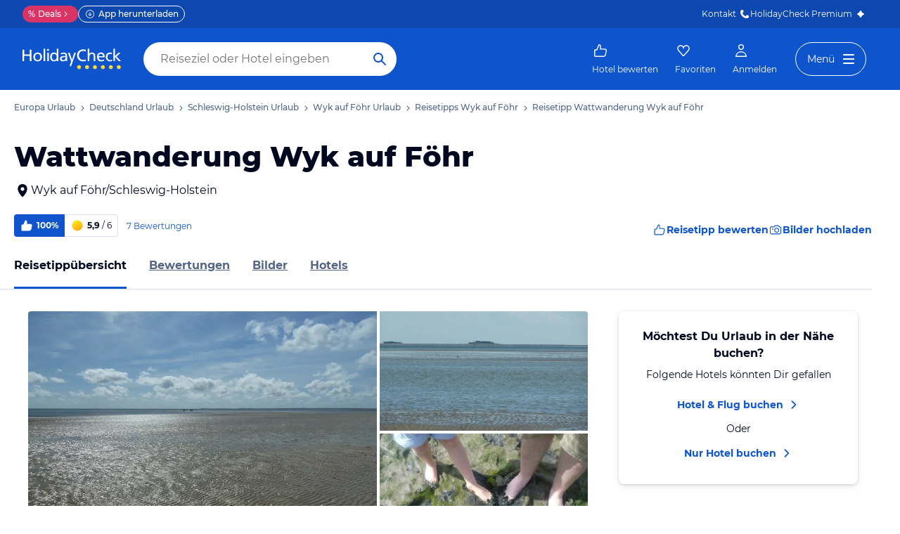

--- FILE ---
content_type: text/html; charset=utf-8
request_url: https://www.holidaycheck.de/pi/wattwanderung-wyk-auf-foehr/7cb5cbc3-26b7-3698-a54d-7c5f94d78f81
body_size: 45839
content:
<!doctype html>
            <html lang="de" class="traffic ads-true">
                <head>
                    <base href="//www.holidaycheck.de/" />
                    <meta charset="utf-8" />
                    <meta name="viewport" content="width=device-width,initial-scale=1" />
                    <title data-react-helmet="true">Wattwanderung Wyk auf Föhr in Wyk auf Föhr · HolidayCheck</title> <meta data-react-helmet="true" name="description" content="Wattwanderung Wyk auf Föhr ✔✔✔ Jetzt 7 Bewertungen &amp; 24 Bilder beim Testsieger HolidayCheck entdecken und direkt Hotels nahe Wattwanderung Wyk auf Föhr finden."/><meta data-react-helmet="true" name="msvalidate.01" content="CE1175FE858BAC5B7956EFA75E5727A9"/><meta data-react-helmet="true" name="robots" content="index, follow, noodp"/><meta data-react-helmet="true" property="og:type" content="website"/><meta data-react-helmet="true" property="og:url" content="https://www.holidaycheck.de/pi/wattwanderung-wyk-auf-foehr/7cb5cbc3-26b7-3698-a54d-7c5f94d78f81"/><meta data-react-helmet="true" property="og:title" content="Wattwanderung Wyk auf Föhr in Wyk auf Föhr · HolidayCheck"/><meta data-react-helmet="true" property="og:description" content="Wattwanderung Wyk auf Föhr ✔✔✔ Jetzt 7 Bewertungen &amp; 24 Bilder beim Testsieger HolidayCheck entdecken und direkt Hotels nahe Wattwanderung Wyk auf Föhr finden."/><meta data-react-helmet="true" property="og:site_name" content="HolidayCheck"/><meta data-react-helmet="true" property="og:locale" content="de-DE"/><meta data-react-helmet="true" property="og:image" content="https://media-cdn.holidaycheck.com/e6324bb1-e974-3d9c-97a8-a68e3a505f17"/><meta data-react-helmet="true" property="og:image:width" content="1200"/><meta data-react-helmet="true" property="og:image:height" content="630"/><meta data-react-helmet="true" name="twitter:card" content="summary_large_image"/><meta data-react-helmet="true" name="twitter:creator" content="@holidaycheck"/><meta data-react-helmet="true" name="twitter:site" content="@holidaycheck"/><meta data-react-helmet="true" name="twitter:title" content="Wattwanderung Wyk auf Föhr in Wyk auf Föhr · HolidayCheck"/><meta data-react-helmet="true" name="twitter:description" content="Wattwanderung Wyk auf Föhr ✔✔✔ Jetzt 7 Bewertungen &amp; 24 Bilder beim Testsieger HolidayCheck entdecken und direkt Hotels nahe Wattwanderung Wyk auf Föhr finden."/><meta data-react-helmet="true" name="twitter:image" content="https://media-cdn.holidaycheck.com/e6324bb1-e974-3d9c-97a8-a68e3a505f17"/><meta data-react-helmet="true" name="mobile-web-app-capable" content="yes"/><meta data-react-helmet="true" name="application-name" content="HolidayCheck"/><meta data-react-helmet="true" name="apple-mobile-web-app-capable" content="yes"/><meta data-react-helmet="true" name="apple-mobile-web-app-status-bar-style" content="black-translucent"/><meta data-react-helmet="true" name="apple-mobile-web-app-title" content="HolidayCheck"/>
                    <meta name="google-play-app" content="app-id=com.holidaycheck" />
                    <meta name="apple-itunes-app" content="app-id=431838682" />
                    <meta name="p:domain_verify" content="889f2b8906b4074f1de340bc78075826" />
                    <link rel="preconnect" href="https://media-cdn.holidaycheck.com" />
                    
            <script>
                (function() {
                    const hasUbtIdCookie = document.cookie.includes('_ubtid=');
                    if (hasUbtIdCookie) {
                        return;
                    }
                    for(var BUFFER,IDX=256,HEX=[];IDX--;)HEX[IDX]=(IDX+256).toString(16).substring(1);function createUuid(){var r,X=0,E="";if(!BUFFER||256<IDX+16){for(BUFFER=Array(X=256);X--;)BUFFER[X]=256*Math.random()|0;X=IDX=0}for(;X<16;X++)r=BUFFER[IDX+X],E+=6==X?HEX[15&r|64]:8==X?HEX[63&r|128]:HEX[r],1&X&&1<X&&X<11&&(E+="-");return IDX++,E}

                    document.cookie = "_ubtid=" + createUuid() + ";max-age=1800;path=/";
                    window.__PAGE_ID__ = createUuid();
                })();
            </script>
                    <script src="https://www.holidaycheck.de/optimizely/js/1208440116.js"></script>
                    <script
                        async
                        src="https://www.holidaycheck.de/components/hc-search/latest/bundle-v2.js?tenant=ce3"
                    ></script>
                    <link rel="manifest" href="/public/assets/dist/manifest.json" />

                    
    <link rel="apple-touch-icon" sizes="57x57" href="/public/assets/img/favicons/Icon-57.png" />
    <link rel="apple-touch-icon" sizes="72x72" href="/public/assets/img/favicons/Icon-72.png" />
    <link rel="apple-touch-icon" sizes="76x76" href="/public/assets/img/favicons/Icon-76.png" />
    <link rel="apple-touch-icon" sizes="114x114" href="/public/assets/img/favicons/Icon-114.png" />
    <link rel="apple-touch-icon" sizes="120x120" href="/public/assets/img/favicons/Icon-120.png" />
    <link rel="apple-touch-icon" sizes="144x144" href="/public/assets/img/favicons/Icon-144.png" />
    <link rel="apple-touch-icon" sizes="152x152" href="/public/assets/img/favicons/Icon-152.png" />
    <link rel="apple-touch-icon" sizes="180x180" href="/public/assets/img/favicons/Icon-180.png" />
    <link rel="apple-touch-icon" href="/public/assets/img/favicons/Icon-precomposed.png" />
    <link rel="icon" type="image/png" href="/public/assets/img/favicons/favicon.png" />
 <link data-react-helmet="true" rel="preconnect" href="https://media-cdn.holidaycheck.com" crossOrigin="anonymous"/><link data-react-helmet="true" rel="canonical" href="https://www.holidaycheck.de/pi/wattwanderung-wyk-auf-foehr/7cb5cbc3-26b7-3698-a54d-7c5f94d78f81"/><link data-react-helmet="true" rel="alternate" hrefLang="x-default" href="https://www.holidaycheck.de/pi/wattwanderung-wyk-auf-foehr/7cb5cbc3-26b7-3698-a54d-7c5f94d78f81"/><link data-react-helmet="true" rel="alternate" hrefLang="de" href="https://www.holidaycheck.de/pi/wattwanderung-wyk-auf-foehr/7cb5cbc3-26b7-3698-a54d-7c5f94d78f81"/><link data-react-helmet="true" rel="alternate" hrefLang="de-DE" href="https://www.holidaycheck.de/pi/wattwanderung-wyk-auf-foehr/7cb5cbc3-26b7-3698-a54d-7c5f94d78f81"/><link data-react-helmet="true" rel="alternate" hrefLang="de-AT" href="https://www.holidaycheck.at/pi/wattwanderung-wyk-auf-foehr/7cb5cbc3-26b7-3698-a54d-7c5f94d78f81"/><link data-react-helmet="true" rel="alternate" hrefLang="de-CH" href="https://www.holidaycheck.ch/pi/wattwanderung-wyk-auf-foehr/7cb5cbc3-26b7-3698-a54d-7c5f94d78f81"/><link data-react-helmet="true" rel="preload" as="image" href="https://media-cdn.holidaycheck.com/w_320,h_240,c_fill,q_auto,f_auto/ugc/images/e6324bb1-e974-3d9c-97a8-a68e3a505f17" media="(max-width: 575px)"/><link data-react-helmet="true" rel="preload" as="image" href="https://media-cdn.holidaycheck.com/w_580,h_330,c_fill,q_auto,f_auto/ugc/images/e6324bb1-e974-3d9c-97a8-a68e3a505f17" media="(min-width: 576px) and (max-width: 767px)"/><link data-react-helmet="true" rel="preload" as="image" href="https://media-cdn.holidaycheck.com/w_640,h_480,c_fill,q_auto,f_auto/ugc/images/e6324bb1-e974-3d9c-97a8-a68e3a505f17" media="(min-width: 768px) and (max-width: 991px)"/><link data-react-helmet="true" rel="preload" as="image" href="https://media-cdn.holidaycheck.com/w_800,h_600,c_fill,q_auto,f_auto/ugc/images/e6324bb1-e974-3d9c-97a8-a68e3a505f17" media="(min-width: 992px)"/> <link data-chunk="poi-index" rel="stylesheet" href="public/assets/dist/poi-index-39bd02a55a45c5f275a8.css"> <style data-emotion="css-global 0"></style><style data-emotion="css 147fd1e s8vbhp 1w0p2b 1wm42mw 167r1bq 1llyn1k 12lzn1i 18ting9 12zklrs 18fqt21 utesmx 19vth8q 138q5j1 1l7mgse 1oes3hw 1iquibq 174lhau 9nixah 1xe63ku 1sw06s9 1so8pai 843fxz vz0sl4 1ssblkh 1532yse wxsuyw p4pm0t cxy4s7 s7u3qn ryre42 1w5g1sx sd5gwf 1njvgwp 1570kgy 9pqehv 13budfd ob5zc7 isw1w0 1owomvf 1g70cbb 8ixz0q 1afqwmo 1a83dw0 zigog8 1ktkj5x k5gqjs cjhhgu yz8qrg 2juola 17zjv8m bjn8wh 1rz9w1z s0otfv 9wfeyl 6hxihx 1xu06z6 1e2i0l 14h7dlz 1vr7vmn a02y3p 1jiawc8 i7wo2k 1ff27a7 1kv9g1g 171onha wx75r6 1tkrksg uqkeiw 4k7xv2 mnaqka 1e3qu4d 1l8umd8 1wfew5i 1ig07og 1if9koi tcv3m ru17vg 150u0i3 mpyvpo jy8kg0 xzm3f1 dsq3el 17ojk3n 1ah1l7s lahyds rhh3zn 1sii1a3 7qyp70 b6573e zjik7 1t9pz9x jufmh2 8ombam 130c05s 1m16cc1 1bz6xkw 1ax404a j2c2dn 10w580d or6qri qy8p9h 1qszat2 1x4rr2w 7zuc2s gwsvft 1gf6dyr nkp7pv 3s3z2p">.css-147fd1e{margin:0 auto;max-width:988px;display:-webkit-box;display:-webkit-flex;display:-ms-flexbox;display:flex;-webkit-flex-direction:column;-ms-flex-direction:column;flex-direction:column;}@media (min-width: 1280px){.css-147fd1e{margin:0;max-width:1240px;}}@media (min-width: 1590px){.css-147fd1e{margin:0 0 0 calc(100vw - 1560px);}}@media (min-width: 1900px){.css-147fd1e{margin:0 auto;}}.css-s8vbhp{margin-left:20px;}.css-1w0p2b{display:-webkit-box;display:-webkit-flex;display:-ms-flexbox;display:flex;list-style:none;margin:0;overflow:auto;padding:0;scrollbar-width:none;}.css-1w0p2b::-webkit-scrollbar{display:none;}.css-1wm42mw{-webkit-align-items:center;-webkit-box-align:center;-ms-flex-align:center;align-items:center;display:-webkit-box;display:-webkit-flex;display:-ms-flexbox;display:flex;-webkit-flex-shrink:0;-ms-flex-negative:0;flex-shrink:0;padding:16px 0;}.css-1wm42mw:not(:last-child)::after{background:url("data:image/svg+xml;charset=utf-8,%3Csvg xmlns=%27http://www.w3.org/2000/svg%27 width=%2724%27 height=%2724%27 fill=%27%233b4b66%27%3E%3Cpath fill-rule=%27evenodd%27 d=%27M9.293 5.293a1 1 0 0 1 1.414 0l6 6a1 1 0 0 1 0 1.414l-6 6a1 1 0 0 1-1.414-1.414L14.586 12 9.293 6.707a1 1 0 0 1 0-1.414Z%27 clip-rule=%27evenodd%27/%3E%3C/svg%3E");-webkit-background-position:center;background-position:center;-webkit-background-size:12px;background-size:12px;background-repeat:no-repeat;display:block;content:"";margin:0 4px;height:12px;width:12px;}.css-167r1bq{font-family:Montserrat,DejaVu Sans,Verdana,sans-serif,"Open Sans",sans-serif;font-size:12px;line-height:1.5;font-weight:normal;font-weight:500;background:none;border-bottom:1px solid transparent;color:#556685;cursor:pointer;display:inline-block;-webkit-text-decoration:none;text-decoration:none;}.css-167r1bq:visited{color:#556685;}.css-167r1bq:hover{color:#556685;border-color:#556685;}.css-167r1bq:active{color:#556685;}.css-167r1bq:focus{border-color:#556685;border-radius:1px;color:#556685;outline:2px solid #556685;outline-offset:4px;}.css-1llyn1k{margin:0;font-family:Montserrat,DejaVu Sans,Verdana,sans-serif,"Open Sans",sans-serif;color:#000820;font-size:24px;line-height:1.22;font-weight:800;padding:0 20px 0;margin-bottom:16px;}@media (min-width: 600px){.css-1llyn1k{font-size:32px;line-height:1.22;padding:24px 20px 0;}}@media (min-width: 1024px){.css-1llyn1k{font-size:40px;line-height:1.22;line-height:1;}}.css-12lzn1i{-webkit-text-decoration:none;text-decoration:none;color:#000820;cursor:pointer;width:-webkit-fit-content;width:-moz-fit-content;width:fit-content;padding:0 20px;display:-webkit-box;display:-webkit-flex;display:-ms-flexbox;display:flex;-webkit-align-items:center;-webkit-box-align:center;-ms-flex-align:center;align-items:center;}@media (min-width: 1024px){.css-12lzn1i{margin:0;}}.css-18ting9{display:-webkit-box;display:-webkit-flex;display:-ms-flexbox;display:flex;-webkit-flex-direction:column;-ms-flex-direction:column;flex-direction:column;-webkit-box-pack:justify;-webkit-justify-content:space-between;justify-content:space-between;margin-left:20px;margin-top:12px;}@media (min-width: 1024px){.css-18ting9{-webkit-align-items:center;-webkit-box-align:center;-ms-flex-align:center;align-items:center;-webkit-flex-direction:row;-ms-flex-direction:row;flex-direction:row;}}.css-12zklrs{-webkit-flex-direction:row;-ms-flex-direction:row;flex-direction:row;display:-webkit-box;display:-webkit-flex;display:-ms-flexbox;display:flex;-webkit-align-items:center;-webkit-box-align:center;-ms-flex-align:center;align-items:center;}.css-18fqt21{font-family:Montserrat,DejaVu Sans,Verdana,sans-serif,"Open Sans",sans-serif;font-size:14px;line-height:1.5;font-weight:normal;font-weight:bold;color:#FFFFFF;background-color:#0E55CD;border-bottom-left-radius:4.0px;border-top-left-radius:4.0px;-webkit-align-items:center;-webkit-box-align:center;-ms-flex-align:center;align-items:center;display:-webkit-box;display:-webkit-flex;display:-ms-flexbox;display:flex;height:32px;padding:0 8px;font-size:12px;}@media (max-width: 599px){.css-18fqt21{font-family:Montserrat,DejaVu Sans,Verdana,sans-serif,"Open Sans",sans-serif;font-size:12px;line-height:1.5;font-weight:normal;font-weight:bold;height:26px;padding:0 6px;}}.css-utesmx{height:20px;width:20px;margin-right:4px;}@media (max-width: 599px){.css-utesmx{height:16px;width:16px;}}.css-19vth8q{font-family:Montserrat,DejaVu Sans,Verdana,sans-serif,"Open Sans",sans-serif;font-size:14px;line-height:1.5;font-weight:normal;font-weight:bold;color:#000820;border-bottom-right-radius:4.0px;border-top-right-radius:4.0px;border:1px solid #D9E1EE;border-left:none;margin-right:4px;-webkit-align-items:center;-webkit-box-align:center;-ms-flex-align:center;align-items:center;display:-webkit-box;display:-webkit-flex;display:-ms-flexbox;display:flex;height:32px;padding:0 8px;font-size:12px;}@media (max-width: 599px){.css-19vth8q{font-family:Montserrat,DejaVu Sans,Verdana,sans-serif,"Open Sans",sans-serif;font-size:12px;line-height:1.5;font-weight:normal;font-weight:bold;height:26px;padding:4px;padding-right:8px;}}.css-138q5j1{height:20px;width:20px;margin-right:4px;}@media (max-width: 599px){.css-138q5j1{height:16px;width:16px;}}@media (max-width: 599px){.css-138q5j1{height:18px;width:18px;}}.css-1l7mgse{font-weight:normal;}.css-1oes3hw{color:#556685;-webkit-text-decoration:none;text-decoration:none;margin-left:8px;}.css-1iquibq{font-family:Montserrat,DejaVu Sans,Verdana,sans-serif,"Open Sans",sans-serif;font-size:12px;line-height:1.5;font-weight:normal;margin-right:4px;color:#0E55CD;font-size:12px;}@media (max-width: 599px){.css-1iquibq{font-family:Montserrat,DejaVu Sans,Verdana,sans-serif,"Open Sans",sans-serif;font-size:12px;line-height:1.5;font-weight:normal;}}.css-174lhau{gap:12px;display:-webkit-box;display:-webkit-flex;display:-ms-flexbox;display:flex;margin-top:12px;background:none!important;border:none!important;}@media (min-width: 1024px){.css-174lhau{margin-left:16px;}}.css-9nixah{-webkit-align-items:center;-webkit-box-align:center;-ms-flex-align:center;align-items:center;border-style:solid;border-width:1px;border-radius:10000.0em;cursor:pointer;display:-webkit-inline-box;display:-webkit-inline-flex;display:-ms-inline-flexbox;display:inline-flex;-webkit-box-flex:0;-webkit-flex-grow:0;-ms-flex-positive:0;flex-grow:0;-webkit-flex-shrink:0;-ms-flex-negative:0;flex-shrink:0;-webkit-box-pack:center;-ms-flex-pack:center;-webkit-justify-content:center;justify-content:center;-webkit-transition:all 0.3s ease;transition:all 0.3s ease;font-family:Montserrat,DejaVu Sans,Verdana,sans-serif,"Open Sans",sans-serif;font-size:12px;line-height:1.5;font-weight:normal;font-weight:bold;height:32px;min-width:108px;background:transparent;border-color:transparent;color:#0E55CD;gap:4px;font-weight:700;-webkit-text-decoration:none;text-decoration:none;height:32px;background:none!important;border:none!important;}.css-9nixah:not(:disabled):hover{background:#F6F8FC;border-color:#F6F8FC;color:#09337B;}.css-9nixah:focus{color:#0E55CD;outline-offset:unset;}.css-9nixah:disabled{opacity:0.3;cursor:not-allowed;}.css-9nixah svg{-webkit-align-items:center;-webkit-box-align:center;-ms-flex-align:center;align-items:center;-webkit-box-pack:center;-ms-flex-pack:center;-webkit-justify-content:center;justify-content:center;display:-webkit-box;display:-webkit-flex;display:-ms-flexbox;display:flex;}.css-9nixah svg{width:20px;height:20px;}@media (min-width: 1024px){.css-9nixah{font-family:Montserrat,DejaVu Sans,Verdana,sans-serif,"Open Sans",sans-serif;font-size:14px;line-height:1.5;font-weight:normal;font-weight:bold;height:40px;min-width:112px;}}.css-1xe63ku{line-height:1;}.css-1sw06s9{margin:0 auto;max-width:988px;height:64px;margin-bottom:16px;padding:0;background:#fff;}@media (min-width: 1280px){.css-1sw06s9{margin:0;max-width:1240px;}}@media (max-width: 599px){.css-1sw06s9{height:32px;margin-top:4px;}}@media (min-width: 1024px){.css-1sw06s9{margin-bottom:32px;}}.css-1so8pai{background:white;border-bottom:1px solid #D9E1EE;box-sizing:content-box;height:64px;overflow:hidden;position:relative;}@media (max-width: 599px){.css-1so8pai{height:32px;}}.css-843fxz{height:100%;position:absolute;top:1px;width:20px;background:linear-gradient(to right, white, rgba(255, 255, 255, 0));left:0;}.css-vz0sl4{height:100%;position:absolute;top:1px;width:20px;background:linear-gradient(to right, rgba(255, 255, 255, 0), white);right:0;}.css-1ssblkh{display:-webkit-box;display:-webkit-flex;display:-ms-flexbox;display:flex;list-style:none;margin:0 auto;overflow:auto;padding:0 20px;}.css-1ssblkh li:not(:last-child){margin-right:32px;}.css-1ssblkh::-webkit-scrollbar{display:none;}@media (min-width: 1024px){.css-1ssblkh{max-width:988px;}}@media (min-width: 1280px){.css-1ssblkh{max-width:1240px;margin:0;}}@media (min-width: 1500px){.css-1ssblkh{margin:0 auto;}}.css-1532yse{-webkit-align-items:center;-webkit-box-align:center;-ms-flex-align:center;align-items:center;border-bottom-color:transparent;border-bottom-style:solid;border-bottom-width:3px;display:-webkit-box;display:-webkit-flex;display:-ms-flexbox;display:flex;-webkit-flex-shrink:0;-ms-flex-negative:0;flex-shrink:0;height:64px;border-bottom-color:#0E55CD;color:#000820;}@media (max-width: 599px){.css-1532yse{height:32px;}}.css-wxsuyw{margin:0;font-family:Montserrat,DejaVu Sans,Verdana,sans-serif,"Open Sans",sans-serif;font-size:16px;line-height:1.5;font-weight:bold;color:#000820;}@media (max-width: 599px){.css-wxsuyw{font-family:Montserrat,DejaVu Sans,Verdana,sans-serif,"Open Sans",sans-serif;font-size:12px;line-height:1.5;font-weight:normal;font-weight:bold;}}.css-p4pm0t{-webkit-align-items:center;-webkit-box-align:center;-ms-flex-align:center;align-items:center;border-bottom-color:transparent;border-bottom-style:solid;border-bottom-width:3px;display:-webkit-box;display:-webkit-flex;display:-ms-flexbox;display:flex;-webkit-flex-shrink:0;-ms-flex-negative:0;flex-shrink:0;height:64px;}@media (max-width: 599px){.css-p4pm0t{height:32px;}}.css-cxy4s7{color:#556685;font-family:Montserrat,DejaVu Sans,Verdana,sans-serif,"Open Sans",sans-serif;font-size:16px;line-height:1.5;font-weight:normal;font-weight:bold;display:contents;}.css-cxy4s7:hover,.css-cxy4s7:active,.css-cxy4s7:focus{color:#000820;}@media (max-width: 599px){.css-cxy4s7{font-family:Montserrat,DejaVu Sans,Verdana,sans-serif,"Open Sans",sans-serif;font-size:12px;line-height:1.5;font-weight:normal;font-weight:bold;}}.css-s7u3qn{display:-webkit-box;display:-webkit-flex;display:-ms-flexbox;display:flex;-webkit-flex-direction:column;-ms-flex-direction:column;flex-direction:column;}@media (min-width: 1024px){.css-s7u3qn{-webkit-flex-direction:row;-ms-flex-direction:row;flex-direction:row;padding:0 20px;}}.css-ryre42{position:relative;display:-webkit-box;display:-webkit-flex;display:-ms-flexbox;display:flex;width:100%;}@media (min-width: 1024px){.css-ryre42{padding:0 20px;}}.css-1w5g1sx .picture{cursor:pointer;}@media (max-width: 1023px){.css-1w5g1sx{overflow-y:hidden;overflow-x:scroll;width:100%;height:337px;max-width:100%;margin-bottom:16px;margin-top:12px;display:-webkit-box;display:-webkit-flex;display:-ms-flexbox;display:flex;-webkit-flex-direction:row;-ms-flex-direction:row;flex-direction:row;white-space:nowrap;scrollbar-width:none;}.css-1w5g1sx::-webkit-scrollbar{display:none;}.css-1w5g1sx>span{position:relative;margin-right:4px;width:80%;height:100%;display:-webkit-box;display:-webkit-flex;display:-ms-flexbox;display:flex;min-width:80%;overflow:hidden;}.css-1w5g1sx>span img,.css-1w5g1sx>span picture{width:100%;height:100%;object-fit:cover;}.css-1w5g1sx>span:last-child,.css-1w5g1sx>span:last-child a{width:337px;min-width:337px;}}@media (max-width: 599px){.css-1w5g1sx{height:210px;}.css-1w5g1sx a:last-child{width:210px;min-width:210px;}}@media (min-width: 1024px){.css-1w5g1sx{-webkit-flex:2;-ms-flex:2;flex:2;border-radius:4px;overflow:hidden;height:357px;max-width:100%;display:-ms-grid;display:grid;-ms-grid-columns:repeat(8, 1fr);grid-template-columns:repeat(8, 1fr);-ms-grid-rows:1fr 1fr 72px;grid-template-rows:1fr 1fr 72px;-ms-grid-column-gap:4px;grid-column-gap:4px;-ms-grid-row-gap:4px;grid-row-gap:4px;}.css-1w5g1sx>span{overflow:hidden;position:relative;}.css-1w5g1sx>span img,.css-1w5g1sx>span picture{width:100%;height:100%;object-fit:cover;}.css-1w5g1sx>span:only-of-type{grid-area:1/1/3/9;}.css-1w5g1sx>span:first-of-type:nth-last-of-type(2):first-of-type,.css-1w5g1sx>span:first-of-type:nth-last-of-type(2)~span:first-of-type{grid-area:1/1/3/6;}.css-1w5g1sx>span:first-of-type:nth-last-of-type(2):last-child,.css-1w5g1sx>span:first-of-type:nth-last-of-type(2)~span:last-child{grid-area:1/6/3/9;}.css-1w5g1sx>span:first-of-type:nth-last-of-type(n + 3):first-of-type,.css-1w5g1sx>span:first-of-type:nth-last-of-type(n + 3)~span:first-of-type{grid-area:1/1/3/6;}.css-1w5g1sx>span:first-of-type:nth-last-of-type(n + 3):first-of-type:hover .image-meta,.css-1w5g1sx>span:first-of-type:nth-last-of-type(n + 3)~span:first-of-type:hover .image-meta{-webkit-transform:translateY(0px);-moz-transform:translateY(0px);-ms-transform:translateY(0px);transform:translateY(0px);}.css-1w5g1sx>span:first-of-type:nth-last-of-type(n + 3):nth-of-type(2),.css-1w5g1sx>span:first-of-type:nth-last-of-type(n + 3)~span:nth-of-type(2){grid-area:1/6/2/9;}.css-1w5g1sx>span:first-of-type:nth-last-of-type(n + 3):nth-of-type(2):hover .image-meta,.css-1w5g1sx>span:first-of-type:nth-last-of-type(n + 3)~span:nth-of-type(2):hover .image-meta{-webkit-transform:translateY(0px);-moz-transform:translateY(0px);-ms-transform:translateY(0px);transform:translateY(0px);}.css-1w5g1sx>span:first-of-type:nth-last-of-type(n + 3):nth-of-type(3),.css-1w5g1sx>span:first-of-type:nth-last-of-type(n + 3)~span:nth-of-type(3){grid-area:2/6/3/9;}.css-1w5g1sx>span:first-of-type:nth-last-of-type(n + 3):nth-of-type(3):hover .image-meta,.css-1w5g1sx>span:first-of-type:nth-last-of-type(n + 3)~span:nth-of-type(3):hover .image-meta{-webkit-transform:translateY(0px);-moz-transform:translateY(0px);-ms-transform:translateY(0px);transform:translateY(0px);}}@media (min-width: 1280px){.css-1w5g1sx{height:447px;-ms-grid-rows:1fr 1fr 90px;grid-template-rows:1fr 1fr 90px;}}@media (min-width: 1024px){.css-1w5g1sx{-ms-grid-rows:1fr 1fr;grid-template-rows:1fr 1fr;}}.css-sd5gwf{position:absolute;bottom:0;padding-left:4px;padding-bottom:4px;width:100%;min-height:32px;background:linear-gradient(180deg, rgba(0, 8, 32, 0) 0%, rgba(0, 8, 32, 0.5) 100%);text-align:left;-webkit-transition:-webkit-transform 0.2s ease-in;transition:transform 0.2s ease-in;-webkit-transform:translateY(70px);-moz-transform:translateY(70px);-ms-transform:translateY(70px);transform:translateY(70px);display:-webkit-box;display:-webkit-flex;display:-ms-flexbox;display:flex;-webkit-align-items:end;-webkit-box-align:end;-ms-flex-align:end;align-items:end;-webkit-box-pack:start;-ms-flex-pack:start;-webkit-justify-content:start;justify-content:start;}@media (max-width: 1023px){.css-sd5gwf{-webkit-transform:none;-moz-transform:none;-ms-transform:none;transform:none;padding-left:20px;}}.css-1njvgwp{display:-webkit-box;display:-webkit-flex;display:-ms-flexbox;display:flex;-webkit-align-items:center;-webkit-box-align:center;-ms-flex-align:center;align-items:center;margin-right:24px;gap:4px;margin-top:4px;margin-bottom:4px;color:#FFFFFF;-webkit-text-decoration:underline;text-decoration:underline;font-size:14px;}.css-1570kgy{height:16px;width:16px;}.css-9pqehv{margin:0;font-family:Montserrat,DejaVu Sans,Verdana,sans-serif,"Open Sans",sans-serif;font-size:12px;line-height:1.5;font-weight:500;color:#FFFFFF;}.css-13budfd{width:100%;height:100%;display:block;}.css-ob5zc7{display:-webkit-box;display:-webkit-flex;display:-ms-flexbox;display:flex;-webkit-flex-direction:column;-ms-flex-direction:column;flex-direction:column;-webkit-align-items:center;-webkit-box-align:center;-ms-flex-align:center;align-items:center;-webkit-box-pack:center;-ms-flex-pack:center;-webkit-justify-content:center;justify-content:center;background:linear-gradient(0deg, rgba(9, 51, 123, 0.8), rgba(9, 51, 123, 0.8));-webkit-background-size:cover;background-size:cover;color:#FFFFFF;height:100%;position:relative;width:100%;-webkit-background-size:cover;background-size:cover;}.css-isw1w0{height:24px;width:24px;}@media (max-width: 599px){.css-isw1w0{width:56px;height:56px;}}.css-1owomvf{font-family:Montserrat,DejaVu Sans,Verdana,sans-serif,"Open Sans",sans-serif;font-size:14px;line-height:1.5;font-weight:normal;font-weight:bold;}@media (min-width: 1024px){.css-1owomvf{font-family:Montserrat,DejaVu Sans,Verdana,sans-serif,"Open Sans",sans-serif;font-size:12px;line-height:1.5;font-weight:normal;font-weight:bold;}}.css-1g70cbb{font-family:Montserrat,DejaVu Sans,Verdana,sans-serif,"Open Sans",sans-serif;font-size:12px;line-height:1.5;font-weight:normal;}.css-8ixz0q{display:-webkit-box;display:-webkit-flex;display:-ms-flexbox;display:flex;-webkit-flex-direction:column;-ms-flex-direction:column;flex-direction:column;height:-webkit-fit-content;height:-moz-fit-content;height:fit-content;padding:20px;margin-left:20px;margin-right:20px;box-shadow:0px 4px 8px rgba(0, 8, 32, 0.08),0px 1px 4px rgba(0, 8, 32, 0.12);border-radius:8px;text-align:center;-webkit-align-items:center;-webkit-box-align:center;-ms-flex-align:center;align-items:center;}@media (min-width: 1024px){.css-8ixz0q{padding:24px;margin-top:0;margin-bottom:0;margin-left:4px;margin-right:0;max-width:340px;width:100%;}}@media (min-width: 1280px){.css-8ixz0q{margin-left:24px;}}.css-1afqwmo{margin:0;font-family:Montserrat,DejaVu Sans,Verdana,sans-serif,"Open Sans",sans-serif;font-size:14px;line-height:1.5;font-weight:bold;color:#000820;margin-bottom:8px;}@media (min-width: 1024px){.css-1afqwmo{font-family:Montserrat,DejaVu Sans,Verdana,sans-serif,"Open Sans",sans-serif;font-size:16px;line-height:1.5;font-weight:normal;font-weight:bold;}}.css-1a83dw0{margin:0;font-family:Montserrat,DejaVu Sans,Verdana,sans-serif,"Open Sans",sans-serif;font-size:14px;line-height:1.5;font-weight:normal;color:#000820;margin-bottom:8px;}@media (min-width: 1024px){.css-1a83dw0{margin-bottom:12px;}}.css-zigog8{display:-webkit-box;display:-webkit-flex;display:-ms-flexbox;display:flex;-webkit-flex-direction:column;-ms-flex-direction:column;flex-direction:column;-webkit-align-items:center;-webkit-box-align:center;-ms-flex-align:center;align-items:center;}.css-1ktkj5x{-webkit-align-items:center;-webkit-box-align:center;-ms-flex-align:center;align-items:center;display:-webkit-box;display:-webkit-flex;display:-ms-flexbox;display:flex;-webkit-text-decoration:none;text-decoration:none;}.css-k5gqjs{-webkit-align-items:center;-webkit-box-align:center;-ms-flex-align:center;align-items:center;border-style:solid;border-width:1px;border-radius:10000.0em;cursor:pointer;display:-webkit-inline-box;display:-webkit-inline-flex;display:-ms-inline-flexbox;display:inline-flex;-webkit-box-flex:0;-webkit-flex-grow:0;-ms-flex-positive:0;flex-grow:0;-webkit-flex-shrink:0;-ms-flex-negative:0;flex-shrink:0;-webkit-box-pack:center;-ms-flex-pack:center;-webkit-justify-content:center;justify-content:center;-webkit-transition:all 0.3s ease;transition:all 0.3s ease;font-family:Montserrat,DejaVu Sans,Verdana,sans-serif,"Open Sans",sans-serif;font-size:14px;line-height:1.5;font-weight:normal;font-weight:bold;height:40px;min-width:112px;padding-left:20px;padding-right:20px;padding-right:16px;background:transparent;border-color:transparent;color:#0E55CD;padding-left:0;padding-right:0;weight:bold;}.css-k5gqjs:not(:disabled):hover{color:#09337B;}.css-k5gqjs:focus{color:#0E55CD;outline-offset:unset;}.css-k5gqjs:disabled{opacity:0.3;cursor:not-allowed;}.css-k5gqjs svg{-webkit-align-items:center;-webkit-box-align:center;-ms-flex-align:center;align-items:center;-webkit-box-pack:center;-ms-flex-pack:center;-webkit-justify-content:center;justify-content:center;display:-webkit-box;display:-webkit-flex;display:-ms-flexbox;display:flex;height:20px;width:20px;margin-left:4px;}.css-cjhhgu{margin:0;font-family:Montserrat,DejaVu Sans,Verdana,sans-serif,"Open Sans",sans-serif;font-size:14px;line-height:1.5;font-weight:normal;color:#000820;margin-bottom:4px;margin-top:4px;}.css-yz8qrg{margin-top:40px;padding:0 20px;}@media (min-width: 1024px){.css-yz8qrg{margin-top:64px;}}.css-2juola{-webkit-align-items:flex-start;-webkit-box-align:flex-start;-ms-flex-align:flex-start;align-items:flex-start;display:-webkit-box;display:-webkit-flex;display:-ms-flexbox;display:flex;margin-bottom:16px;-webkit-flex-direction:column;-ms-flex-direction:column;flex-direction:column;}@media (min-width: 1024px){.css-2juola{-webkit-align-items:center;-webkit-box-align:center;-ms-flex-align:center;align-items:center;-webkit-box-pack:justify;-webkit-justify-content:space-between;justify-content:space-between;-webkit-flex-direction:row;-ms-flex-direction:row;flex-direction:row;}}.css-17zjv8m{margin:0;font-family:Montserrat,DejaVu Sans,Verdana,sans-serif,"Open Sans",sans-serif;color:#000820;font-size:20px;line-height:1.22;font-weight:bold;margin-bottom:12px;}@media (min-width: 1024px){.css-17zjv8m{margin:0;font-family:Montserrat,DejaVu Sans,Verdana,sans-serif,"Open Sans",sans-serif;color:#000820;font-size:24px;line-height:1.22;font-weight:bold;margin-bottom:0;}}.css-bjn8wh{position:relative;}.css-1rz9w1z{display:-webkit-box;display:-webkit-flex;display:-ms-flexbox;display:flex;gap:12px;padding-bottom:2em;overflow:auto;}@media (min-width: 1024px){.css-1rz9w1z{gap:16px;}}@media (min-width: 1024px){.css-1rz9w1z{scrollbar-width:none;}.css-1rz9w1z::-webkit-scrollbar{display:none;}}.css-s0otfv{display:-webkit-box;display:-webkit-flex;display:-ms-flexbox;display:flex;-webkit-flex-direction:column;-ms-flex-direction:column;flex-direction:column;-webkit-flex-shrink:0;-ms-flex-negative:0;flex-shrink:0;width:310px;position:relative;-webkit-text-decoration:none;text-decoration:none;z-index:0;}@media (min-width: 600px){.css-s0otfv{width:256px;}}@media (min-width: 1024px){.css-s0otfv{width:309px;}}@media (min-width: 1280px){.css-s0otfv{width:389px;}}.css-9wfeyl{border-radius:4.0px;height:179px;margin-bottom:8px;width:100%;background:#D9E1EE;color:#FFFFFF;overflow:hidden;position:relative;}@media (min-width: 600px){.css-9wfeyl{height:173px;}}@media (min-width: 1024px){.css-9wfeyl{height:205px;}}@media (min-width: 1280px){.css-9wfeyl{height:258px;}}.css-6hxihx{height:100%;object-fit:cover;opacity:0;-webkit-transform:scale(1.0);-moz-transform:scale(1.0);-ms-transform:scale(1.0);transform:scale(1.0);-webkit-transition:-webkit-transform 0.4s ease-out,opacity 0.2s ease;transition:transform 0.4s ease-out,opacity 0.2s ease;width:100%;}.css-6hxihx:hover{-webkit-transform:scale(1.05);-moz-transform:scale(1.05);-ms-transform:scale(1.05);transform:scale(1.05);}.css-1xu06z6{margin:0;font-family:Montserrat,DejaVu Sans,Verdana,sans-serif,"Open Sans",sans-serif;font-size:16px;line-height:1.5;font-weight:bold;color:#000820;display:block;overflow:hidden;text-overflow:ellipsis;white-space:nowrap;}.css-1e2i0l{display:-webkit-box;display:-webkit-flex;display:-ms-flexbox;display:flex;color:#000820;}.css-14h7dlz{margin:0;font-family:Montserrat,DejaVu Sans,Verdana,sans-serif,"Open Sans",sans-serif;font-size:12px;line-height:1.5;font-weight:normal;color:#000820;display:block;overflow:hidden;text-overflow:ellipsis;white-space:nowrap;margin-bottom:8px;}.css-1vr7vmn{-webkit-align-items:center;-webkit-box-align:center;-ms-flex-align:center;align-items:center;display:-webkit-box;display:-webkit-flex;display:-ms-flexbox;display:flex;}.css-a02y3p{-webkit-align-items:center;-webkit-box-align:center;-ms-flex-align:center;align-items:center;background:#0E55CD;border-bottom-left-radius:4.0px;border-top-left-radius:4.0px;display:-webkit-inline-box;display:-webkit-inline-flex;display:-ms-inline-flexbox;display:inline-flex;-webkit-flex-shrink:0;-ms-flex-negative:0;flex-shrink:0;height:26px;padding:4px 6px;}.css-1jiawc8{height:18px;margin-right:4px;width:18px;}.css-i7wo2k{margin:0;font-family:Montserrat,DejaVu Sans,Verdana,sans-serif,"Open Sans",sans-serif;font-size:12px;line-height:1.5;font-weight:bold;color:#FFFFFF;line-height:1;}.css-1ff27a7{-webkit-align-items:center;-webkit-box-align:center;-ms-flex-align:center;align-items:center;border-bottom-right-radius:4.0px;border-color:#D9E1EE;border-style:solid;border-top-right-radius:4.0px;border-width:1px;border-left-width:0;box-sizing:border-box;display:-webkit-inline-box;display:-webkit-inline-flex;display:-ms-inline-flexbox;display:inline-flex;-webkit-flex-shrink:0;-ms-flex-negative:0;flex-shrink:0;height:26px;margin-right:4px;padding:4px 8px 4px 4px;}.css-1kv9g1g{width:18px;height:18px;margin-right:4px;}.css-171onha{display:-webkit-box;display:-webkit-flex;display:-ms-flexbox;display:flex;-webkit-align-items:center;-webkit-box-align:center;-ms-flex-align:center;align-items:center;gap:4px;}.css-wx75r6{margin:0;font-family:Montserrat,DejaVu Sans,Verdana,sans-serif,"Open Sans",sans-serif;font-size:12px;line-height:1.5;font-weight:bold;color:#000820;line-height:1;}.css-1tkrksg{margin:0;font-family:Montserrat,DejaVu Sans,Verdana,sans-serif,"Open Sans",sans-serif;font-size:12px;line-height:1.5;font-weight:normal;color:#000820;line-height:1;}.css-uqkeiw{margin:0;font-family:Montserrat,DejaVu Sans,Verdana,sans-serif,"Open Sans",sans-serif;font-size:12px;line-height:1.5;font-weight:normal;color:#3B4B66;line-height:1.15;}.css-4k7xv2{margin:0;font-family:Montserrat,DejaVu Sans,Verdana,sans-serif,"Open Sans",sans-serif;font-size:14px;line-height:1.5;font-weight:normal;font-weight:bold;color:#0E55CD;margin-top:4px;}.css-mnaqka{-webkit-align-items:center;-webkit-box-align:center;-ms-flex-align:center;align-items:center;border-style:solid;border-width:1px;border-radius:10000.0em;cursor:pointer;display:-webkit-inline-box;display:-webkit-inline-flex;display:-ms-inline-flexbox;display:inline-flex;-webkit-box-flex:0;-webkit-flex-grow:0;-ms-flex-positive:0;flex-grow:0;-webkit-flex-shrink:0;-ms-flex-negative:0;flex-shrink:0;-webkit-box-pack:center;-ms-flex-pack:center;-webkit-justify-content:center;justify-content:center;-webkit-transition:all 0.3s ease;transition:all 0.3s ease;padding:0;background:#FFFFFF;border-color:#0E55CD;color:#0E55CD;height:48px;width:48px;border-color:transparent!important;box-shadow:0px 1px 4px rgba(0, 8, 32, 0.4);display:none;}.css-mnaqka:not(:disabled):hover{border-color:#09337B;color:#09337B;}.css-mnaqka:focus{color:#0E55CD;outline-offset:unset;}.css-mnaqka:disabled{opacity:0.3;cursor:not-allowed;}.css-mnaqka i{font-size:26px;}.css-mnaqka svg{height:24px;width:24px;}@media (min-width: 1024px){.css-mnaqka{display:-webkit-box;display:-webkit-flex;display:-ms-flexbox;display:flex;position:absolute;left:-24px;top:78.5px;}}@media (min-width: 1280px){.css-mnaqka{top:105px;}}.css-1e3qu4d{-webkit-align-items:center;-webkit-box-align:center;-ms-flex-align:center;align-items:center;border-style:solid;border-width:1px;border-radius:10000.0em;cursor:pointer;display:-webkit-inline-box;display:-webkit-inline-flex;display:-ms-inline-flexbox;display:inline-flex;-webkit-box-flex:0;-webkit-flex-grow:0;-ms-flex-positive:0;flex-grow:0;-webkit-flex-shrink:0;-ms-flex-negative:0;flex-shrink:0;-webkit-box-pack:center;-ms-flex-pack:center;-webkit-justify-content:center;justify-content:center;-webkit-transition:all 0.3s ease;transition:all 0.3s ease;padding:0;background:#FFFFFF;border-color:#0E55CD;color:#0E55CD;height:48px;width:48px;border-color:transparent!important;box-shadow:0px 1px 4px rgba(0, 8, 32, 0.4);display:none;}.css-1e3qu4d:not(:disabled):hover{border-color:#09337B;color:#09337B;}.css-1e3qu4d:focus{color:#0E55CD;outline-offset:unset;}.css-1e3qu4d:disabled{opacity:0.3;cursor:not-allowed;}.css-1e3qu4d i{font-size:26px;}.css-1e3qu4d svg{height:24px;width:24px;}@media (min-width: 1024px){.css-1e3qu4d{display:-webkit-box;display:-webkit-flex;display:-ms-flexbox;display:flex;position:absolute;right:-24px;top:78.5px;}}@media (min-width: 1280px){.css-1e3qu4d{top:105px;}}.css-1l8umd8{padding:0 20px;margin-top:64px;margin-bottom:64px;}.css-1wfew5i{margin:0;font-family:Montserrat,DejaVu Sans,Verdana,sans-serif,"Open Sans",sans-serif;color:#000820;font-size:20px;line-height:1.22;font-weight:bold;}@media (min-width: 1024px){.css-1wfew5i{font-size:24px;line-height:1.22;}.css-1wfew5i weightBold{font-weight:bold;}}.css-1ig07og{margin:0;font-family:PT Sans,DejaVu Sans,Verdana,sans-serif,"Open Sans",sans-serif;color:#000820;font-size:14px;line-height:1.5;line-height:1.5;max-width:720px;margin-top:24px;display:-webkit-box;display:-webkit-flex;display:-ms-flexbox;display:flex;white-space:pre-line;}@media (min-width: 1024px){.css-1ig07og{font-size:16px;line-height:1.5;}}.css-1if9koi{-webkit-align-items:center;-webkit-box-align:center;-ms-flex-align:center;align-items:center;border-style:solid;border-width:1px;border-radius:10000.0em;cursor:pointer;display:-webkit-inline-box;display:-webkit-inline-flex;display:-ms-inline-flexbox;display:inline-flex;-webkit-box-flex:0;-webkit-flex-grow:0;-ms-flex-positive:0;flex-grow:0;-webkit-flex-shrink:0;-ms-flex-negative:0;flex-shrink:0;-webkit-box-pack:center;-ms-flex-pack:center;-webkit-justify-content:center;justify-content:center;-webkit-transition:all 0.3s ease;transition:all 0.3s ease;font-family:Montserrat,DejaVu Sans,Verdana,sans-serif,"Open Sans",sans-serif;font-size:14px;line-height:1.5;font-weight:normal;font-weight:bold;height:40px;min-width:112px;padding-left:20px;padding-right:20px;padding-right:16px;background:#FFFFFF;border-color:#0E55CD;color:#0E55CD;cursor:pointer;margin-top:32px;}.css-1if9koi:not(:disabled):hover{border-color:#09337B;color:#09337B;}.css-1if9koi:focus{color:#0E55CD;outline-offset:unset;}.css-1if9koi:disabled{opacity:0.3;cursor:not-allowed;}.css-1if9koi svg{-webkit-align-items:center;-webkit-box-align:center;-ms-flex-align:center;align-items:center;-webkit-box-pack:center;-ms-flex-pack:center;-webkit-justify-content:center;justify-content:center;display:-webkit-box;display:-webkit-flex;display:-ms-flexbox;display:flex;height:20px;width:20px;margin-left:4px;}.css-tcv3m{display:-webkit-box;display:-webkit-flex;display:-ms-flexbox;display:flex;-webkit-flex-direction:column;-ms-flex-direction:column;flex-direction:column;padding:0 20px;}.css-ru17vg{margin:0;font-family:Montserrat,DejaVu Sans,Verdana,sans-serif,"Open Sans",sans-serif;color:#000820;font-size:20px;line-height:1.22;font-weight:bold;margin-bottom:24px;}@media (min-width: 1024px){.css-ru17vg{font-size:24px;line-height:1.22;}}.css-150u0i3{text-wrap:nowrap;}@media (max-width: 1023px){.css-150u0i3{font-family:Montserrat,DejaVu Sans,Verdana,sans-serif,"Open Sans",sans-serif;font-size:14px;line-height:1.5;font-weight:normal;}}.css-mpyvpo{display:-webkit-box;display:-webkit-flex;display:-ms-flexbox;display:flex;margin-top:64px;-webkit-flex-direction:column;-ms-flex-direction:column;flex-direction:column;gap:64px;}.css-jy8kg0{display:-webkit-box;display:-webkit-flex;display:-ms-flexbox;display:flex;-webkit-flex-direction:column;-ms-flex-direction:column;flex-direction:column;-webkit-box-pack:center;-ms-flex-pack:center;-webkit-justify-content:center;justify-content:center;-webkit-align-items:center;-webkit-box-align:center;-ms-flex-align:center;align-items:center;border:1px solid #e0e0e0;padding:20px;padding-top:0;}.css-xzm3f1{margin-top:-34px;}.css-dsq3el{width:64px;height:64px;border-radius:10000.0em;}.css-17ojk3n{margin-top:16px;margin-bottom:4px;display:-webkit-box;display:-webkit-flex;display:-ms-flexbox;display:flex;gap:4px;}.css-1ah1l7s{margin:0;font-family:Montserrat,DejaVu Sans,Verdana,sans-serif,"Open Sans",sans-serif;font-size:16px;line-height:1.5;font-weight:bold;color:#000820;}.css-lahyds{margin:0;font-family:Montserrat,DejaVu Sans,Verdana,sans-serif,"Open Sans",sans-serif;font-size:16px;line-height:1.5;font-weight:normal;color:#000820;}.css-rhh3zn{font-family:Montserrat,DejaVu Sans,Verdana,sans-serif,"Open Sans",sans-serif;font-size:12px;line-height:1.5;font-weight:normal;}.css-1sii1a3{margin:0;font-family:Montserrat,DejaVu Sans,Verdana,sans-serif,"Open Sans",sans-serif;font-size:16px;line-height:1.5;font-weight:bold;color:#000820;text-align:center;margin-top:12px;}.css-7qyp70{display:-webkit-box;display:-webkit-flex;display:-ms-flexbox;display:flex;-webkit-align-items:center;-webkit-box-align:center;-ms-flex-align:center;align-items:center;-webkit-box-pack:center;-ms-flex-pack:center;-webkit-justify-content:center;justify-content:center;margin-top:12px;}.css-b6573e{height:32px;width:32px;margin-right:8px;border-radius:4.0px;padding:6px;color:#FFFFFF;background-color:#00A396;}.css-zjik7{display:-webkit-box;display:-webkit-flex;display:-ms-flexbox;display:flex;}.css-1t9pz9x{width:20px;height:20px;}.css-jufmh2{margin:0;font-family:Montserrat,DejaVu Sans,Verdana,sans-serif,"Open Sans",sans-serif;font-size:16px;line-height:1.5;font-weight:bold;color:#000820;margin-left:8px;}.css-8ombam{margin:0;font-family:PT Sans,DejaVu Sans,Verdana,sans-serif,"Open Sans",sans-serif;color:#000820;font-size:16px;line-height:1.5;line-height:1.5;white-space:pre-line;margin-top:20px;margin-bottom:12px;}@media (min-width: 1024px){.css-8ombam{max-width:792px;width:100%;}}.css-130c05s{max-width:-webkit-fit-content;max-width:-moz-fit-content;max-width:fit-content;margin:32px auto 64px;cursor:pointer;}.css-1m16cc1{-webkit-align-items:center;-webkit-box-align:center;-ms-flex-align:center;align-items:center;border-style:solid;border-width:1px;border-radius:10000.0em;cursor:pointer;display:-webkit-inline-box;display:-webkit-inline-flex;display:-ms-inline-flexbox;display:inline-flex;-webkit-box-flex:0;-webkit-flex-grow:0;-ms-flex-positive:0;flex-grow:0;-webkit-flex-shrink:0;-ms-flex-negative:0;flex-shrink:0;-webkit-box-pack:center;-ms-flex-pack:center;-webkit-justify-content:center;justify-content:center;-webkit-transition:all 0.3s ease;transition:all 0.3s ease;font-family:Montserrat,DejaVu Sans,Verdana,sans-serif,"Open Sans",sans-serif;font-size:16px;line-height:1.5;font-weight:normal;font-weight:bold;height:48px;min-width:128px;padding-left:24px;padding-right:24px;background:#FFFFFF;border-color:#0E55CD;color:#0E55CD;}.css-1m16cc1:not(:disabled):hover{border-color:#09337B;color:#09337B;}.css-1m16cc1:focus{color:#0E55CD;outline-offset:unset;}.css-1m16cc1:disabled{opacity:0.3;cursor:not-allowed;}.css-1m16cc1 svg{-webkit-align-items:center;-webkit-box-align:center;-ms-flex-align:center;align-items:center;-webkit-box-pack:center;-ms-flex-pack:center;-webkit-justify-content:center;justify-content:center;display:-webkit-box;display:-webkit-flex;display:-ms-flexbox;display:flex;height:24px;width:24px;}.css-1bz6xkw{margin-bottom:64px;}@media (min-width: 600px){.css-1bz6xkw{margin-top:16px;}}@media (min-width: 1024px){.css-1bz6xkw{margin-bottom:80px;}}.css-1ax404a{margin:0;font-family:Montserrat,DejaVu Sans,Verdana,sans-serif,"Open Sans",sans-serif;color:#000820;font-size:20px;line-height:1.22;font-weight:bold;margin-bottom:24px;padding:0 20px;}@media (min-width: 1024px){.css-1ax404a{font-size:24px;line-height:1.22;}}@media (max-width: 1023px){.css-j2c2dn{display:-webkit-box;display:-webkit-flex;display:-ms-flexbox;display:flex;overflow:auto;padding-bottom:24px;padding-left:20px;}}@media (min-width: 1024px){.css-j2c2dn{display:-ms-grid;display:grid;gap:24px;grid-template:auto/1fr 1fr 1fr;padding:0 20px 24px;}}.css-10w580d{border:1px solid #D9E1EE;border-radius:4.0px;display:-webkit-box;display:-webkit-flex;display:-ms-flexbox;display:flex;-webkit-flex-direction:column;-ms-flex-direction:column;flex-direction:column;-webkit-box-flex:0;-webkit-flex-grow:0;-ms-flex-positive:0;flex-grow:0;-webkit-flex-shrink:0;-ms-flex-negative:0;flex-shrink:0;min-width:0;padding:24px;}@media (max-width: 599px){.css-10w580d{margin-right:12px;width:324px;}}@media (min-width: 600px) and (max-width: 1023px){.css-10w580d{margin-right:16px;padding:16px;width:260px;}}.css-or6qri{margin:0;font-family:Montserrat,DejaVu Sans,Verdana,sans-serif,"Open Sans",sans-serif;font-size:16px;line-height:1.5;font-weight:bold;color:#000820;-webkit-align-items:center;-webkit-box-align:center;-ms-flex-align:center;align-items:center;display:-webkit-box;display:-webkit-flex;display:-ms-flexbox;display:flex;margin-bottom:24px;}.css-qy8p9h{height:24px;width:24px;margin-right:8px;}.css-1qszat2{-webkit-box-flex:1;-webkit-flex-grow:1;-ms-flex-positive:1;flex-grow:1;list-style:none;margin:0;overflow:hidden;padding:0;gap:8px;}.css-1x4rr2w{display:-webkit-box;display:-webkit-flex;display:-ms-flexbox;display:flex;-webkit-box-pack:justify;-webkit-justify-content:space-between;justify-content:space-between;margin-bottom:16px;-webkit-align-items:center;-webkit-box-align:center;-ms-flex-align:center;align-items:center;}.css-7zuc2s{font-family:Montserrat,DejaVu Sans,Verdana,sans-serif,"Open Sans",sans-serif;font-size:14px;line-height:1.5;font-weight:normal;background:none;border-bottom:1px solid transparent;color:#0E55CD;cursor:pointer;display:inline-block;-webkit-text-decoration:none;text-decoration:none;-webkit-text-decoration:none;text-decoration:none;display:block;overflow:hidden;text-overflow:ellipsis;white-space:nowrap;}.css-7zuc2s:visited{color:#0E55CD;}.css-7zuc2s:hover{color:#0E55CD;border-color:#0E55CD;}.css-7zuc2s:active{color:#0E55CD;}.css-7zuc2s:focus{border-color:#0E55CD;border-radius:1px;color:#0E55CD;outline:2px solid #0E55CD;outline-offset:4px;}.css-gwsvft{margin:0;font-family:Montserrat,DejaVu Sans,Verdana,sans-serif,"Open Sans",sans-serif;font-size:12px;line-height:1.5;font-weight:normal;color:#000820;-webkit-flex-shrink:0;-ms-flex-negative:0;flex-shrink:0;margin-left:4px;}.css-1gf6dyr{font-family:Montserrat,DejaVu Sans,Verdana,sans-serif,"Open Sans",sans-serif;font-size:14px;line-height:1.5;font-weight:normal;background:none;border-bottom:1px solid transparent;color:#0E55CD;cursor:pointer;display:inline-block;-webkit-text-decoration:none;text-decoration:none;margin-top:8px;-webkit-text-decoration:none;text-decoration:none;display:block;overflow:hidden;text-overflow:ellipsis;white-space:nowrap;}.css-1gf6dyr:visited{color:#0E55CD;}.css-1gf6dyr:hover{color:#0E55CD;border-color:#0E55CD;}.css-1gf6dyr:active{color:#0E55CD;}.css-1gf6dyr:focus{border-color:#0E55CD;border-radius:1px;color:#0E55CD;outline:2px solid #0E55CD;outline-offset:4px;}.css-nkp7pv{-webkit-align-items:center;-webkit-box-align:center;-ms-flex-align:center;align-items:center;display:-webkit-box;display:-webkit-flex;display:-ms-flexbox;display:flex;-webkit-flex-direction:column;-ms-flex-direction:column;flex-direction:column;-webkit-box-flex:1;-webkit-flex-grow:1;-ms-flex-positive:1;flex-grow:1;-webkit-box-pack:center;-ms-flex-pack:center;-webkit-justify-content:center;justify-content:center;-webkit-text-decoration:none;text-decoration:none;}.css-3s3z2p{-webkit-align-items:center;-webkit-box-align:center;-ms-flex-align:center;align-items:center;border-style:solid;border-width:1px;border-radius:10000.0em;cursor:pointer;display:-webkit-inline-box;display:-webkit-inline-flex;display:-ms-inline-flexbox;display:inline-flex;-webkit-box-flex:0;-webkit-flex-grow:0;-ms-flex-positive:0;flex-grow:0;-webkit-flex-shrink:0;-ms-flex-negative:0;flex-shrink:0;-webkit-box-pack:center;-ms-flex-pack:center;-webkit-justify-content:center;justify-content:center;-webkit-transition:all 0.3s ease;transition:all 0.3s ease;font-family:Montserrat,DejaVu Sans,Verdana,sans-serif,"Open Sans",sans-serif;font-size:14px;line-height:1.5;font-weight:normal;font-weight:bold;height:40px;min-width:112px;padding-left:20px;padding-right:20px;padding-right:16px;background:transparent;border-color:transparent;color:#0E55CD;padding-left:0;padding-right:0;}.css-3s3z2p:not(:disabled):hover{color:#09337B;}.css-3s3z2p:focus{color:#0E55CD;outline-offset:unset;}.css-3s3z2p:disabled{opacity:0.3;cursor:not-allowed;}.css-3s3z2p svg{-webkit-align-items:center;-webkit-box-align:center;-ms-flex-align:center;align-items:center;-webkit-box-pack:center;-ms-flex-pack:center;-webkit-justify-content:center;justify-content:center;display:-webkit-box;display:-webkit-flex;display:-ms-flexbox;display:flex;height:20px;width:20px;margin-left:4px;}</style> <link rel="stylesheet" href="https://www.holidaycheck.de/ads.css?tenant=ce3"/>
                    <script>window.ENV = 'prod';</script> <script>
(function(w,d,s,l,i){
  var gtmURL = 'https://ats.holidaycheck.de';

w[l]=w[l]||[];w[l].push({'gtm.start':
new Date().getTime(),event:'gtm.js'});var f=d.getElementsByTagName(s)[0],
j=d.createElement(s),dl=l!='dataLayer'?'&l='+l:'';j.async=true;j.src=
gtmURL+'/gtm.js?id='+i+dl;f.parentNode.insertBefore(j,f);
})(window,document,'script','dataLayer','GTM-MLSH73');
</script>  <script>
        window.addEventListener('metaTagSystemCmpConsentAvailable', function () {
            if (!SDG.cmd) {
                SDG.cmd = [];
            }

            SDG.cmd.push(() => {
                if (SDG.Publisher.getCustomVendorConsent('New Relic, Inc.')) {
                    var script = document.createElement('script');
                    script.type = 'text/javascript';
                    script.src = 'public/assets/newrelic.js?cacheBuster=master.d52395864ac3011e536bffc1fd4bd9bb3475626a';
                    script.async = true;
                    script.addEventListener('load', function () {
                        newrelic.addRelease('hc-react-web', 'master.d52395864ac3011e536bffc1fd4bd9bb3475626a');
                        newrelic.setApplicationVersion('master.d52395864ac3011e536bffc1fd4bd9bb3475626a');
                        newrelic.setCustomAttribute('pageName', 'poi-index');
                        newrelic.setErrorHandler(function (err) {
                            return err.message === 'ResizeObserver loop limit exceeded';
                        });
                    });
                    document.head.appendChild(script);
                }
            });
        });
    </script> <script src="https://www.holidaycheck.de/ads.js?tenant=ce3"></script>
                </head>
                <body>
                    <div id="root"><main><div id="hc-header-ssi-container">

<!-- Sourcepoint -->
    <script>
      
  if(typeof window.__sourcepointUtils__ === "undefined") {

    window.__sourcepointUtils__ = {};
    window.__sourcepointUtils__.isVendorInConsentedVendors = function(consentedVendors, vendorId) {
      return consentedVendors.map(function(vendor){return vendor._id;}).filter(function(id) { return id === vendorId; }).length > 0;
    };

    window.__sourcepointUtils__.checkConsentOnEventListener = function(vendorId, consentedAction) {
      window.__tcfapi('addEventListener', 2, function(tcEvent) {
        console.log("sourcepoint event", tcEvent);
        if (tcEvent.eventStatus === 'tcloaded' || tcEvent.eventStatus === 'useractioncomplete') {
          window.__tcfapi('getCustomVendorConsents', 2, function(tcData) {
            if (window.__sourcepointUtils.__isVendorInConsentedVendors(tcData.consentedVendors, vendorId)) {
              consentedAction();
            };
          });
        };
      });
    };


    window.__sourcepointUtils__.hasUserConsentedToVendor = function(
      vendorId,
      consentedAction,
      timesTried
    ) {
      var innerTimesTried = timesTried || 0;
      if (typeof window !== "undefined" && innerTimesTried < 3) {
        if (typeof window.__tcfapi !== "undefined") {
          window.__tcfapi('getCustomVendorConsents', 2, function(tcData, success) {
            if (success) {
              if (window.__sourcepointUtils__.isVendorInConsentedVendors(tcData.consentedVendors, vendorId)) {
                consentedAction();
                return true;
              };
            } else {
              return window.__sourcepointUtils__.checkConsentOnEventListener(vendorId, consentedAction);
            };
          });
        } else {
          setTimeout(function() {
            window.__sourcepointUtils__.hasUserConsentedToVendor(vendorId, consentedAction, innerTimesTried + 1);
          }, 300);
        };
      };
      return false;
    };
  };

    </script>
<!-- /Sourcepoint -->

<link rel="stylesheet" type="text/css" href="https://www.holidaycheck.de/fragment/hc-header/dist/header.5c4bd42c6d7221d674d3.css">
<div id="hc-header-container" class="hc-header-full   bp-1024 bp-988 bp-600 bp-320">
  <div id="hc-header-skeleton"><div class="mainContainer_1N-H-LI"><style>#hc-header{display:none}#hc-header-skeleton{display:block}.mainContainer_1N-H-LI{position:relative;z-index:10}.navbar_15Eu7F9,.navbarFill_3YpCz9q{background-color:#0e55cd}.navbar_15Eu7F9{height:64px;margin:0 auto}@media screen and (min-width:988px){#hc-header-container.bp-988 .navbar_15Eu7F9{height:88px}}#hc-header-container.background-transparent .navbar_15Eu7F9,#hc-header-container.background-transparent .navbarFill_3YpCz9q{background-color:transparent}#hc-header-container.background-club .navbarFill_3YpCz9q{background:-webkit-gradient(linear,left top, right top,from(#fc8281),color-stop(50%, #e179d3),to(#5c2a86));background:linear-gradient(90deg,#fc8281,#e179d3 50%,#5c2a86)}#hc-header-container.background-club .navbar_15Eu7F9{background-color:transparent}</style><div class="navbarFill_3YpCz9q"><div style="max-width: 1264px;" class="navbar_15Eu7F9"></div></div></div></div>
  <div id="hc-header"><div><link href="https://www.holidaycheck.de/assets/font/userflow.css" rel="stylesheet" type="text/css" /><div id="hc-header-topmenu" class="topMenuLayer_31GxhDb topMenuLayer-fill-container_1yqKF7i topMenuLayer-allow-transparency_3qPrc0v"><div style="max-width: 1264px;" class="container_2G9scvW mainLeft_2iJaMZe"><div class="contact_1yYC-6t"><div class="clickarea_3Trzq-r"><a class="button_39ejJzs deals_2TQ5jck" href="https://www.holidaycheck.de/deals"><span class="symbols_52sxCvE">%</span>Deals<img class="symbols_52sxCvE" src="[data-uri]" alt width="12" height="12" /></a><a class="button_39ejJzs appDownload_N5bkahX" href="https://www.holidaycheck.de/components/apps/stores.html?source=web&amp;medium=top-bar&amp;term=download"><img class="appDownloadIcon_1kJbZnd" src="[data-uri]" alt width="16" height="16" /><span class="appDownloadText_3IUocnA">App herunterladen</span><span class="appDownloadTextMobile_22X6XqH">App öffnen</span></a></div><div class="linksContainer_3oUtzEb"><a href="https://www.holidaycheck.de/kontakt" target="_blank">Kontakt<img class src="https://www.holidaycheck.de/wds/icons/2.10.2/onDark/phone.svg" alt width="16" height="16" /></a><a href="https://www.holidaycheck.de/premium"><span class="premiumHolidayCheckText_20g8M_B">HolidayCheck </span>Premium<img class src="[data-uri]" alt width="16" height="16" /></a></div></div></div></div><div class="navFill_2w7leBL"><div style="max-width: 1264px;" class="mainLeft_3Mesath"><div class="nav_1lsEn8J"><div class="logoNSearch_1phXWrm"><a target="_parent" class="logoLink_214kyUh" aria-label="Zurück zur HolidayCheck Homepage" href="https://www.holidaycheck.de/"><img class="logo_3wAWNtu" src="[data-uri]" alt width="112" height="24" /></a><form class="container_PdfaJrc" action="/search-result/" target="_blank"><input name="q" type="text" class="field_3zustJ1" placeholder="Reiseziel oder Hotel eingeben" autocomplete="off" autocorrect="off" aria-label="Such Anfrage" /><button class="btn_12hRgx4" type="submit" aria-label="Such Anfrage absenden"><img class src="[data-uri]" alt width="24" height="24" /></button></form></div><div class="actions_2WJ6MIL"><div class="actions_2WJ6MIL" data-testid="action-buttons"><button target="_parent" class="container_23R9BWt buttonStyle_qtLxYAf" data-testid="hotel-action" tabIndex="0" href="https://www.holidaycheck.de/wcf" role="link"><div><img class="icon_LtDBhfx" src="[data-uri]" alt width="24" height="24" /><img class="hover_3ywkCWC" src="[data-uri]" alt width="24" height="24" /></div><span class="children_2TI_3YE">Hotel bewerten</span></button><button target="_parent" class="container_23R9BWt buttonStyle_qtLxYAf" data-testid="favourites-action" tabIndex="0" href="https://www.holidaycheck.de/favoriten" role="link"><div><img class="icon_LtDBhfx" src="[data-uri]" alt width="24" height="24" /><img class="hover_3ywkCWC" src="[data-uri]" alt width="24" height="24" /></div><span class="children_2TI_3YE">Favoriten</span></button><a href="https://www.holidaycheck.de/search-result/?q=" class="searchBtn_17v4SwV"><img class src="[data-uri]" alt width="24" height="24" /></a><a class="mobileSearchButton_3sjzqxl" href="https://www.holidaycheck.de/search-result/?q="><span class="mobileSearchText_1kjwmwx">Hotel, Reiseziel</span><img class src="[data-uri]" alt width="20" height="20" /></a><span action="mainElementClicked" label="anmelden" data-testid="log-in-button" class="button_3JySRvL" aria-label="Anmelden" role="link" tabIndex="0"><img class src="[data-uri]" alt width="24" height="24" /></span></div><a target="_parent" class="burger_13w30oT" data-testid="burgerMenu" aria-labelledby="menu-button" href="https://www.holidaycheck.de/navigation"><img class src="[data-uri]" alt width="24" height="24" /></a><div class="menuButton_11AVi3- visibleHc_H0PNwca"><a target="_parent" class="menuBtn_TEwmH05" data-testid="burgerButton" id="menu-button" href="https://www.holidaycheck.de/navigation"><span>Menü</span><div class="burger_1kA9qtT"><span class="burgerBtn1_231hoJg"></span><span class="burgerBtn2_24SntCh"></span></div></a><div data-testid="dropdownModal" style="top: calc(100% + -8px);" class="container_2kZBVfN aligned-center_4LnyDZ9 ssrNav_2OEOXVf responsiveModal_2hGYWQL"><nav class="menuNav_Qcp1QJM"><div><div class="megaMenuContainer_3Wu-upG"><div class="section_3Fy4Vx5"><h3 class="title_ZH3BGqn">Urlaub Buchen</h3><ul class="linkList_MRDizBb"><li><a target="_parent" class="link_2gyTcRe" href="https://www.holidaycheck.de/last-minute">% Last Minute</a></li><li><a target="_parent" class="link_2gyTcRe" href="https://www.holidaycheck.de/pauschalreisen">Pauschalreisen</a></li><li><a target="_parent" class="link_2gyTcRe" href="https://www.holidaycheck.de/fruehbucher">Frühbucher</a></li><li><a target="_parent" class="link_2gyTcRe" href="https://www.holidaycheck.de/urlaub/all-inclusive">All Inclusive</a></li><li><a target="_parent" class="link_2gyTcRe" href="https://www.holidaycheck.de/familienurlaub">Familienurlaub</a></li><li><a target="_parent" class="link_2gyTcRe" href="https://www.holidaycheck.de/wellnessurlaub">Wellnessurlaub</a></li><li><a target="_parent" class="link_2gyTcRe" href="https://www.holidaycheck.de/urlaub/kurzurlaub">Kurzurlaub</a></li><li><a target="_parent" class="link_2gyTcRe" rel="nofollow" href="https://skireisen.holidaycheck.de">Skiurlaub</a></li><li><a target="_parent" class="link_2gyTcRe" rel="nofollow" href="https://holidaycheck.journaway.com/de/suche">Rundreisen</a></li><li><a target="_parent" class="link_2gyTcRe" rel="nofollow" href="https://www.ameropa.de/reiseangebote/client/720700?railPackage=1">Bahnreisen</a></li><li><a target="_parent" class="cta_X9yvex9" href="https://www.holidaycheck.de/urlaub">Alle Urlaubsangebote</a></li></ul></div><div class="section_3Fy4Vx5"><h3 class="title_ZH3BGqn">Hotels &amp; Mehr</h3><ul class="linkList_MRDizBb"><li><a target="_parent" class="link_2gyTcRe" href="https://www.holidaycheck.de/holidaycheck-award">Award Hotels</a></li><li><a target="_parent" class="link_2gyTcRe" href="https://www.ferienwohnung.holiday-check.de/">Ferienwohnungen</a></li><li><a target="_parent" class="link_2gyTcRe" href="https://www.holidaycheck.de/urlaub/staedtereisen">Städtereisen</a></li><li><a target="_parent" class="link_2gyTcRe" href="https://www.holidaycheck.de/kinderhotels">Kinderhotels</a></li><li><a target="_parent" class="link_2gyTcRe" href="https://www.holidaycheck.de/erwachsenenhotels">Erwachsenenhotels</a></li><li><a target="_parent" class="link_2gyTcRe" href="https://www.holidaycheck.de/romantische-hotels">Romantische Hotels</a></li><li><a target="_parent" class="cta_X9yvex9" href="https://www.holidaycheck.de/hotels">Alle Hotels</a></li></ul></div><div class="section_3Fy4Vx5"><h3 class="title_ZH3BGqn">Inspiration</h3><ul class="linkList_MRDizBb"><li><a target="_parent" class="link_2gyTcRe" href="https://www.holidaycheck.de/sommerurlaub">Sommerurlaub 2025</a></li><li><a target="_parent" class="link_2gyTcRe" href="https://www.holidaycheck.de/urlaub/tuerkei">Türkei Urlaub</a></li><li><a target="_parent" class="link_2gyTcRe" href="https://www.holidaycheck.de/urlaub/griechenland">Griechenland Urlaub</a></li><li><a target="_parent" class="link_2gyTcRe" href="https://www.holidaycheck.de/urlaub/spanien/balearen/mallorca">Mallorca Urlaub</a></li><li><a target="_parent" class="link_2gyTcRe" href="https://www.holidaycheck.de/urlaub/vereinigte-arabische-emirate/dubai">Dubai Urlaub</a></li><li><a target="_parent" class="link_2gyTcRe" href="https://www.holidaycheck.de/urlaub/kroatien">Kroatien Urlaub</a></li><li><a target="_parent" class="link_2gyTcRe" href="https://www.holidaycheck.de/urlaub/deutschland">Deutschland Urlaub</a></li><li><a target="_parent" class="link_2gyTcRe" href="https://www.holidaycheck.de/videos">Videos</a></li><li><a target="_parent" class="cta_X9yvex9" href="https://www.holidaycheck.de/magazin">HolidayCheck Magazin</a></li></ul></div><div class="section_3Fy4Vx5"><h3 class="title_ZH3BGqn">Reiseinformationen</h3><ul class="linkList_MRDizBb"><li><a target="_parent" class="link_2gyTcRe" href="https://www.holidaycheck.de/magazin/urlaubstipps">Urlaubstipps</a></li><li><a target="_parent" class="link_2gyTcRe" href="https://www.holidaycheck.de/magazin/ratgeber">Ratgeber</a></li><li><a target="_parent" class="link_2gyTcRe" href="https://www.holidaycheck.de/mietwagen/wissen">Mietwagen Wissen</a></li><li><a target="_parent" class="link_2gyTcRe" href="https://www.holidaycheck.de/foren/laenderforen-europa-2/tuerkei-37">Türkei Forum</a></li><li><a target="_parent" class="link_2gyTcRe" href="https://www.holidaycheck.de/foren/laenderforen-afrika-14/aegypten-48">Ägypten Forum</a></li><li><a target="_parent" class="link_2gyTcRe" href="https://www.holidaycheck.de/foren/allgemeines-forum-alles-rund-ums-reisen-und-mehr-1/airlines-42">Airlines Forum</a></li><li><a target="_parent" class="link_2gyTcRe" href="https://www.holidaycheck.de/foren/laenderforen-europa-2/spanien-16/balearen-17/mallorca-83">Mallorca Forum</a></li><li><a target="_parent" class="link_2gyTcRe" href="https://www.holidaycheck.de/foren/laenderforen-europa-2/griechenland-21">Griechenland Forum</a></li><li><a target="_parent" class="cta_X9yvex9" href="https://www.holidaycheck.de/foren/">Alle Foren</a></li></ul></div><div class="section_3Fy4Vx5"><h3 class="title_ZH3BGqn">Reise Service</h3><ul class="linkList_MRDizBb"><li><a target="_parent" class="link_2gyTcRe" href="https://www.holidaycheck.de/mhc/meine-buchungen">Meine Buchungen</a></li><li><a target="_parent" class="link_2gyTcRe" href="https://www.holidaycheck.de/premium">HolidayCheck Premium</a></li><li><a target="_parent" class="link_2gyTcRe" href="https://www.holidaycheck.de/mietwagen/">Mietwagen Buchen</a></li><li><a target="_parent" class="link_2gyTcRe" href="https://www.holidaycheck.de/whr/hotelbewertungen">Hotelbewertungen</a></li><li><a target="_parent" class="link_2gyTcRe" href="https://www.holidaycheck.de/glaubwuerdigkeit-hotelbewertungen ">Über Bewertungen</a></li><li><a target="_parent" class="link_2gyTcRe" href="https://www.holidaycheck.de/hilfe/">Fragen &amp; Antworten</a></li><li><a target="_parent" class="link_2gyTcRe" href="https://shop.holidaycheck.de">Reisegutschein kaufen</a></li><li><a target="_parent" class="link_2gyTcRe" href="https://marketing.holidaycheck.com/">Für Partner</a></li><li><a target="_parent" class="cta_X9yvex9" href="https://www.holidaycheck.de/connect">In Kontakt bleiben</a></li></ul></div></div><div class="sitemapLinkContainer_1NI1wiz"><div class="phoneNumberContainer_z0mzCgE"><div><img src="[data-uri]" alt loading="lazy" /></div><div>Brauchst du Hilfe beim Buchen? <strong>089 143 79 143</strong><div class="faqLink_2U_KvK8">Fragen zu einer bestehenden Buchung? So erreichst du uns: <a href="https://www.holidaycheck.de/kontakt">Kontaktseite</a></div></div></div><a class="sitemapLink_eiVmfFW" href="https://www.holidaycheck.de/navigation">Alle Kategorien</a></div></div></nav></div></div></div></div></div></div></div></div>
  <script>
    var hcHeader = {};
    window.hcHeader = hcHeader;
    hcHeader.__STATE__={"displayActions":true,"displayLinks":true,"displaySearch":true,"displayButtons":true,"displayPhoneNumber":true,"baseHost":"https://www.holidaycheck.de","baseUrl":"/fragment/hc-header","clientSvc":{"contentQueryV2Url":"/svc/content-query-v2","apiFavouritesSvcUrl":"/svc/api-favourites","apiFavoritesSvcUrl":"/svc/favorites/v1","apiSearchSvcUrl":"/svc/search-mixer","numOfDesktopMegaMenuSections":5},"currentBreakpoint":320,"fillContainer":true,"idTokenPayload":null,"profile":null,"locale":"de-DE","hideTopMenu":false,"tld":"de","maxWidth":1264,"megaMenuData":{"sections":[{"title":"Urlaub Buchen","items":[{"label":"% Last Minute","url":"https://www.holidaycheck.de/last-minute"},{"label":"Pauschalreisen","url":"https://www.holidaycheck.de/pauschalreisen"},{"label":"Frühbucher","url":"https://www.holidaycheck.de/fruehbucher"},{"label":"All Inclusive","url":"https://www.holidaycheck.de/urlaub/all-inclusive"},{"label":"Familienurlaub","url":"https://www.holidaycheck.de/familienurlaub"},{"label":"Wellnessurlaub","url":"https://www.holidaycheck.de/wellnessurlaub"},{"label":"Kurzurlaub","url":"https://www.holidaycheck.de/urlaub/kurzurlaub"},{"label":"Skiurlaub","url":"https://skireisen.holidaycheck.de"},{"label":"Rundreisen","url":"https://holidaycheck.journaway.com/de/suche"},{"label":"Bahnreisen","url":"https://www.ameropa.de/reiseangebote/client/720700?railPackage=1"}],"categoryLinkLabel":"Alle Urlaubsangebote","categoryLinkUrl":"https://www.holidaycheck.de/urlaub"},{"title":"Hotels & Mehr","items":[{"label":"Award Hotels","url":"https://www.holidaycheck.de/holidaycheck-award"},{"label":"Ferienwohnungen","url":"https://www.ferienwohnung.holiday-check.de/"},{"label":"Städtereisen","url":"https://www.holidaycheck.de/urlaub/staedtereisen"},{"label":"Kinderhotels","url":"https://www.holidaycheck.de/kinderhotels"},{"label":"Erwachsenenhotels","url":"https://www.holidaycheck.de/erwachsenenhotels"},{"label":"Romantische Hotels","url":"https://www.holidaycheck.de/romantische-hotels"}],"categoryLinkLabel":"Alle Hotels","categoryLinkUrl":"https://www.holidaycheck.de/hotels"},{"title":"Inspiration","items":[{"label":"Sommerurlaub 2025","url":"https://www.holidaycheck.de/sommerurlaub"},{"label":"Türkei Urlaub","url":"https://www.holidaycheck.de/urlaub/tuerkei"},{"label":"Griechenland Urlaub","url":"https://www.holidaycheck.de/urlaub/griechenland"},{"label":"Mallorca Urlaub","url":"https://www.holidaycheck.de/urlaub/spanien/balearen/mallorca"},{"label":"Dubai Urlaub","url":"https://www.holidaycheck.de/urlaub/vereinigte-arabische-emirate/dubai"},{"label":"Kroatien Urlaub","url":"https://www.holidaycheck.de/urlaub/kroatien"},{"label":"Deutschland Urlaub","url":"https://www.holidaycheck.de/urlaub/deutschland"},{"label":"Videos","url":"https://www.holidaycheck.de/videos"}],"categoryLinkLabel":"HolidayCheck Magazin","categoryLinkUrl":"https://www.holidaycheck.de/magazin"},{"title":"Reiseinformationen","items":[{"label":"Urlaubstipps","url":"https://www.holidaycheck.de/magazin/urlaubstipps"},{"label":"Ratgeber","url":"https://www.holidaycheck.de/magazin/ratgeber"},{"label":"Mietwagen Wissen","url":"https://www.holidaycheck.de/mietwagen/wissen"},{"label":"Türkei Forum","url":"https://www.holidaycheck.de/foren/laenderforen-europa-2/tuerkei-37"},{"label":"Ägypten Forum","url":"https://www.holidaycheck.de/foren/laenderforen-afrika-14/aegypten-48"},{"label":"Airlines Forum","url":"https://www.holidaycheck.de/foren/allgemeines-forum-alles-rund-ums-reisen-und-mehr-1/airlines-42"},{"label":"Mallorca Forum","url":"https://www.holidaycheck.de/foren/laenderforen-europa-2/spanien-16/balearen-17/mallorca-83"},{"label":"Griechenland Forum","url":"https://www.holidaycheck.de/foren/laenderforen-europa-2/griechenland-21"}],"categoryLinkLabel":"Alle Foren","categoryLinkUrl":"https://www.holidaycheck.de/foren/"},{"title":"Reise Service","items":[{"label":"Meine Buchungen","url":"https://www.holidaycheck.de/mhc/meine-buchungen"},{"label":"HolidayCheck Premium","url":"https://www.holidaycheck.de/premium"},{"label":"Mietwagen Buchen","url":"https://www.holidaycheck.de/mietwagen/"},{"label":"Hotelbewertungen","url":"https://www.holidaycheck.de/whr/hotelbewertungen"},{"label":"Über Bewertungen","url":"https://www.holidaycheck.de/glaubwuerdigkeit-hotelbewertungen "},{"label":"Fragen & Antworten","url":"https://www.holidaycheck.de/hilfe/"},{"label":"Reisegutschein kaufen","url":"https://shop.holidaycheck.de"},{"label":"Für Partner","url":"https://marketing.holidaycheck.com/"}],"categoryLinkLabel":"In Kontakt bleiben","categoryLinkUrl":"https://www.holidaycheck.de/connect"}]},"searchSuggestions":[],"clientRenderOnStart":true,"showMobileLogin":true,"alignment":"left","currentLocation":"","pageName":"/","version":"full","tenant":""}

    hcHeader.mountEventName = 'hc-header:mount';
    hcHeader.initialMountEventListener = function() {
      hcHeader.__STATE__.clientRenderOnStart = true;
      window.removeEventListener(hcHeader.mountEventName, hcHeader.initialMountEventListener);
    }
    window.addEventListener(hcHeader.mountEventName, hcHeader.initialMountEventListener);
  </script>
  
<script>
  (function() {
    const hasUbtIdCookie = document.cookie.includes('_ubtid=');
    if (hasUbtIdCookie) {
      return;
    }
    for(var BUFFER,IDX=256,HEX=[];IDX--;)HEX[IDX]=(IDX+256).toString(16).substring(1);function createUuid(){var r,X=0,E="";if(!BUFFER||256<IDX+16){for(BUFFER=Array(X=256);X--;)BUFFER[X]=256*Math.random()|0;X=IDX=0}for(;X<16;X++)r=BUFFER[IDX+X],E+=6==X?HEX[15&r|64]:8==X?HEX[63&r|128]:HEX[r],1&X&&1<X&&X<11&&(E+="-");return IDX++,E}

    document.cookie = "_ubtid=" + createUuid() + ";max-age=1800;path=/";
  })();
  </script>

  
  <script>
    (function () {
      const now = new Date();
      const expirationTimeInDays = 14;
      const expirationThreshold = expirationTimeInDays * 24 * 60 * 60 * 1000;
      const lastVisitStorageKey = 'hc_last_visit';
      const keysToRemove = ['hc_storage_offers', 'hc-last-search', lastVisitStorageKey];
      const lastVisit = localStorage.getItem(lastVisitStorageKey);

      const expirationDateFromRelease = new Date(2024, 9, 17).getTime() + expirationThreshold;

      const isExpired = now.getTime() - parseInt(lastVisit, 10) > expirationThreshold;
      const isPastReleaseDate = !lastVisit && now.getTime() > expirationDateFromRelease;

      if (isExpired || isPastReleaseDate) {
        keysToRemove.forEach((key) => localStorage.removeItem(key));
      }

      localStorage.setItem(lastVisitStorageKey, now.getTime().toString());
    })();
  </script>

  <script src="https://www.holidaycheck.de/svc/polyfill/v3/polyfill.min.js?flags=gated&features=Object.assign%2CArray.prototype.find%2CPromise%2CArray.isArray%2Cnavigator.sendBeacon%2Cfetch%2CString.prototype.startsWith}"></script>
  <script src="https://www.holidaycheck.de/components/ubt/ubt.js" defer></script>  
  <script src="https://www.holidaycheck.de/svc/login/login.js" defer></script>
  <script src="https://www.holidaycheck.de/fragment/hc-header/dist/header.3d0656cd1e810c2f24cf.js" async defer></script>
  <script>
    /*! loadCSS rel=preload polyfill. [c]2017 Filament Group, Inc. MIT License */
    !function(n){"use strict";n.loadCSS||(n.loadCSS=function(){});var o=loadCSS.relpreload={};if(o.support=function(){var e;try{e=n.document.createElement("link").relList.supports("preload")}catch(t){e=!1}return function(){return e}}(),o.bindMediaToggle=function(t){var e=t.media||"all";function a(){t.addEventListener?t.removeEventListener("load",a):t.attachEvent&&t.detachEvent("onload",a),t.setAttribute("onload",null),t.media=e}t.addEventListener?t.addEventListener("load",a):t.attachEvent&&t.attachEvent("onload",a),setTimeout(function(){t.rel="stylesheet",t.media="only x"}),setTimeout(a,3e3)},o.poly=function(){if(!o.support())for(var t=n.document.getElementsByTagName("link"),e=0;e<t.length;e++){var a=t[e];"preload"!==a.rel||"style"!==a.getAttribute("as")||a.getAttribute("data-loadcss")||(a.setAttribute("data-loadcss",!0),o.bindMediaToggle(a))}},!o.support()){o.poly();var t=n.setInterval(o.poly,500);n.addEventListener?n.addEventListener("load",function(){o.poly(),n.clearInterval(t)}):n.attachEvent&&n.attachEvent("onload",function(){o.poly(),n.clearInterval(t)})}"undefined"!=typeof exports?exports.loadCSS=loadCSS:n.loadCSS=loadCSS}("undefined"!=typeof global?global:this)
  </script>
</div>
</div><div class="css-147fd1e"><script type="application/ld+json">{"@context":"https://schema.org","@type":"BreadcrumbList","itemListElement":[{"@type":"ListItem","position":1,"item":{"@id":"/urlaub/europa","name":"Europa Urlaub"}},{"@type":"ListItem","position":2,"item":{"@id":"/urlaub/deutschland","name":"Deutschland Urlaub"}},{"@type":"ListItem","position":3,"item":{"@id":"/urlaub/deutschland/schleswig-holstein","name":"Schleswig-Holstein Urlaub"}},{"@type":"ListItem","position":4,"item":{"@id":"/urlaub/deutschland/schleswig-holstein/wyk-auf-foehr","name":"Wyk auf Föhr Urlaub"}},{"@type":"ListItem","position":5,"item":{"@id":"/dp/ausflugsziele-wyk-auf-foehr/1d2221a4-f48d-3007-afc8-484e3630688d","name":"Reisetipps Wyk auf Föhr"}},{"@type":"ListItem","position":6,"item":{"@id":"/pi/wattwanderung-wyk-auf-foehr/7cb5cbc3-26b7-3698-a54d-7c5f94d78f81","name":"Reisetipp Wattwanderung Wyk auf Föhr"}}]}</script><nav aria-label="Breadcrumb" class="css-s8vbhp"><ol class="css-1w0p2b"><li class="css-1wm42mw"><a href="/urlaub/europa" class="css-167r1bq">Europa Urlaub</a></li><li class="css-1wm42mw"><a href="/urlaub/deutschland" class="css-167r1bq">Deutschland Urlaub</a></li><li class="css-1wm42mw"><a href="/urlaub/deutschland/schleswig-holstein" class="css-167r1bq">Schleswig-Holstein Urlaub</a></li><li class="css-1wm42mw"><a href="/urlaub/deutschland/schleswig-holstein/wyk-auf-foehr" class="css-167r1bq">Wyk auf Föhr Urlaub</a></li><li class="css-1wm42mw"><a href="/dp/ausflugsziele-wyk-auf-foehr/1d2221a4-f48d-3007-afc8-484e3630688d" class="css-167r1bq">Reisetipps Wyk auf Föhr</a></li><li class="css-1wm42mw"><a href="/pi/wattwanderung-wyk-auf-foehr/7cb5cbc3-26b7-3698-a54d-7c5f94d78f81" class="css-167r1bq">Reisetipp Wattwanderung Wyk auf Föhr</a></li></ol></nav><h2 class="css-1llyn1k">Wattwanderung Wyk auf Föhr</h2><a href="/pg/karte-wattwanderung-wyk-auf-foehr/7cb5cbc3-26b7-3698-a54d-7c5f94d78f81?action=insertgmpoidetaillightbox" target="_blank" class="css-12lzn1i"><svg width="24" height="24" viewBox="0 0 24 24" fill="currentcolor" xmlns="http://www.w3.org/2000/svg" focusable="false"><path fill-rule="evenodd" clip-rule="evenodd" d="M11.9903 3.01001C13.7322 3.01001 15.3386 3.57128 16.4999 4.6164C17.9127 5.85507 18.6675 7.73242 18.6675 10.0356C18.6675 14.9128 13.2871 20.3126 13.0548 20.5449C12.8032 20.8158 12.3968 20.99 11.9903 20.99C11.6033 20.99 11.2355 20.8352 10.9452 20.5449C10.9065 20.5062 5.49977 15 5.33251 10.0356C5.25496 7.73373 6.06797 5.85507 7.48082 4.6164C8.64207 3.57128 10.2291 3.01001 11.9903 3.01001ZM14.6163 9.98526C14.6163 11.4302 13.445 12.6016 12 12.6016C10.5551 12.6016 9.3837 11.4302 9.3837 9.98526C9.3837 8.5403 10.5551 7.36894 12 7.36894C13.445 7.36894 14.6163 8.5403 14.6163 9.98526Z" fill="currentColor"></path></svg><span>Wyk auf Föhr/Schleswig-Holstein</span></a><div class="css-18ting9"><div class="css-12zklrs"><div class="css-18fqt21"><svg width="24" height="24" viewBox="0 0 24 24" fill="currentcolor" xmlns="http://www.w3.org/2000/svg" focusable="false" class="css-utesmx"><title>Weiterempfehlung</title><path d="M12.7424 9.2069H18.2396C20.0414 9.2069 21.3415 10.8747 20.9203 12.5509L19.8893 17.8958C19.6336 19.6812 18.0008 21 16.1659 21H4.76071C3.73925 21 3 20.2624 3 19.2414V12C3 10.979 3.73925 10.2414 4.76071 10.2414H6.35755L9.27981 3.43825C9.39403 3.17234 9.65556 3 9.94488 3C11.5884 3 12.7424 4.15137 12.7424 5.7931V9.2069Z" fill="currentColor"></path></svg> <!-- -->100%</div><div class="css-19vth8q"><svg xmlns="http://www.w3.org/2000/svg" width="24" height="24" fill="currentcolor" viewBox="0 0 24 24" focusable="false" class="css-138q5j1"><circle cx="12" cy="12" r="9" fill="url(#brand-sun-full-gradient)"></circle><defs><linearGradient id="brand-sun-full-gradient" x1="8.1996" x2="15.6569" y1="4.3399" y2="19.428" gradientUnits="userSpaceOnUse"><stop stop-color="#FCE70F"></stop><stop offset="1" stop-color="#FEAC1B"></stop></linearGradient></defs></svg><span>5,9<span class="css-1l7mgse"> / 6</span></span></div><a href="/pr/bewertungen-wattwanderung-wyk-auf-foehr/7cb5cbc3-26b7-3698-a54d-7c5f94d78f81" target="_blank" class="css-1oes3hw"><div><span class="css-1iquibq">7 Bewertungen</span></div></a></div><div class="css-174lhau"><a href="/wcf/poireview/7cb5cbc3-26b7-3698-a54d-7c5f94d78f81" class="css-9nixah"><svg width="24" height="24" viewBox="0 0 24 24" fill="currentcolor" xmlns="http://www.w3.org/2000/svg" focusable="false" class="css-0"><path fill-rule="evenodd" clip-rule="evenodd" d="M20.9203 12.5509C21.3415 10.8747 20.0414 9.2069 18.2396 9.2069H12.7424V5.7931C12.7424 4.15137 11.5884 3 9.94488 3C9.65556 3 9.39403 3.17234 9.27981 3.43825L6.35755 10.2414H4.76071C3.73925 10.2414 3 10.979 3 12V19.2414C3 20.2624 3.73925 21 4.76071 21H16.1659C18.0008 21 19.6336 19.6812 19.8893 17.8958L20.9203 12.5509ZM11.3424 10.6069V5.7931C11.3424 5.3092 11.1781 4.97859 10.9709 4.77173C10.8307 4.63174 10.6333 4.51111 10.3699 4.44766L7.27988 11.6414H4.76071C4.59605 11.6414 4.51943 11.6956 4.48651 11.7285C4.45376 11.7612 4.4 11.8368 4.4 12V19.2414C4.4 19.4046 4.45376 19.4802 4.48651 19.5129C4.51943 19.5458 4.59605 19.6 4.76071 19.6H16.1659C17.3645 19.6 18.3548 18.7353 18.5034 17.6973L18.5082 17.6638L19.553 12.2475L19.5625 12.2098C19.755 11.4437 19.1571 10.6069 18.2396 10.6069H11.3424Z" fill="currentColor"></path></svg><span class="css-1xe63ku">Reisetipp bewerten</span></a><a href="/wcf/media/picture/7cb5cbc3-26b7-3698-a54d-7c5f94d78f81" class="css-9nixah"><svg width="24" height="24" viewBox="0 0 24 24" fill="currentcolor" xmlns="http://www.w3.org/2000/svg" focusable="false" class="css-0"><path fill-rule="evenodd" clip-rule="evenodd" d="M9.8 12.8C9.8 15.1196 11.6804 17 14 17C16.3196 17 18.2 15.1196 18.2 12.8C18.2 10.4804 16.3196 8.6 14 8.6C11.6804 8.6 9.8 10.4804 9.8 12.8ZM16.8 12.8C16.8 14.3464 15.5464 15.6 14 15.6C12.4536 15.6 11.2 14.3464 11.2 12.8C11.2 11.2536 12.4536 10 14 10C15.5464 10 16.8 11.2536 16.8 12.8Z" fill="currentColor"></path><path d="M6.36261 11.6892C5.97601 11.6892 5.66261 11.3758 5.66261 10.9892C5.66261 10.6026 5.97601 10.2892 6.36261 10.2892H7.86261C8.2492 10.2892 8.5626 10.6026 8.5626 10.9892C8.5626 11.3758 8.2492 11.6892 7.86261 11.6892H6.36261Z" fill="currentColor"></path><path fill-rule="evenodd" clip-rule="evenodd" d="M18.8274 6.3H19C20.4912 6.3 21.7 7.50883 21.7 9V17C21.7 18.4912 20.4912 19.7 19 19.7H5C3.50883 19.7 2.3 18.4912 2.3 17V9C2.3 7.50883 3.50883 6.3 5 6.3H9.17566L10.0946 5.01244C10.4137 4.56537 10.9291 4.3 11.4783 4.3H16.5248C17.074 4.3 17.5894 4.56537 17.9085 5.01244L18.8274 6.3ZM9.89647 7.7L11.2341 5.82573C11.2904 5.74683 11.3814 5.7 11.4783 5.7H16.5248C16.6217 5.7 16.7127 5.74683 16.769 5.82573L18.1066 7.7H19C19.718 7.7 20.3 8.28203 20.3 9V17C20.3 17.718 19.718 18.3 19 18.3H5C4.28203 18.3 3.7 17.718 3.7 17V9C3.7 8.28203 4.28203 7.7 5 7.7H9.89647Z" fill="currentColor"></path></svg><span class="css-1xe63ku">Bilder hochladen</span></a></div></div><div><div class="css-1sw06s9"><div class="css-1so8pai"><div class="css-843fxz"></div><div class="css-vz0sl4"></div><ul id="PoiNavBarList" class="css-1ssblkh"><li data-active="true" class="css-1532yse"><span class="css-wxsuyw">Reisetippübersicht</span></li><li data-active="false" class="css-p4pm0t"><a href="/pr/bewertungen-wattwanderung-wyk-auf-foehr/7cb5cbc3-26b7-3698-a54d-7c5f94d78f81" class="css-cxy4s7">Bewertungen</a></li><li data-active="false" class="css-p4pm0t"><a href="/pm/bilder-videos-wattwanderung-wyk-auf-foehr/7cb5cbc3-26b7-3698-a54d-7c5f94d78f81" class="css-cxy4s7">Bilder</a></li><li data-active="false" class="css-p4pm0t"><a href="/ph/hotels-wattwanderung-wyk-auf-foehr/7cb5cbc3-26b7-3698-a54d-7c5f94d78f81" class="css-cxy4s7">Hotels</a></li></ul></div></div></div><div class="css-s7u3qn"><div class="css-ryre42"><div class="gallery-container css-1w5g1sx"><span><picture><source media="(max-width: 575px)" srcSet="https://media-cdn.holidaycheck.com/w_320,h_240,c_fill,q_auto,f_auto/ugc/images/e6324bb1-e974-3d9c-97a8-a68e3a505f17"/><source media="(max-width: 767px)" srcSet="https://media-cdn.holidaycheck.com/w_580,h_330,c_fill,q_auto,f_auto/ugc/images/e6324bb1-e974-3d9c-97a8-a68e3a505f17"/><source media="(max-width: 991px)" srcSet="https://media-cdn.holidaycheck.com/w_640,h_480,c_fill,q_auto,f_auto/ugc/images/e6324bb1-e974-3d9c-97a8-a68e3a505f17"/><source media="(min-width: 992px)" srcSet="https://media-cdn.holidaycheck.com/w_800,h_600,c_fill,q_auto,f_auto/ugc/images/e6324bb1-e974-3d9c-97a8-a68e3a505f17"/><img class="picture" src="https://media-cdn.holidaycheck.com/w_768,h_432,c_fill,q_auto,f_auto/ugc/images/e6324bb1-e974-3d9c-97a8-a68e3a505f17" alt="" decoding="async"/></picture><div class="image-meta css-sd5gwf"><div><a target="_blank" rel="nofollow" class="css-1njvgwp"><svg width="24" height="24" viewBox="0 0 24 24" fill="currentcolor" xmlns="http://www.w3.org/2000/svg" focusable="false" class="css-1570kgy"><path fill-rule="evenodd" clip-rule="evenodd" d="M6.4 4.7a.7.7 0 1 0-1.4 0v15.084a.7.7 0 1 0 1.4 0v-3.737h11.61a1.7 1.7 0 0 0 1.7-1.7V7.474a1.7 1.7 0 0 0-1.7-1.7H6.4V4.7Zm0 2.474v7.473h11.61a.3.3 0 0 0 .3-.3V7.474a.3.3 0 0 0-.3-.3H6.4Z" fill="currentColor"></path></svg><div>Bild melden</div></a><div class="css-9pqehv">von Svenja</div></div></div></span><span><picture><source media="(max-width: 575px)" srcSet="https://media-cdn.holidaycheck.com/w_320,h_240,c_fill,q_auto,f_auto/ugc/images/db10c7ea-c16d-3d53-a814-1c818bfb1896"/><source media="(max-width: 767px)" srcSet="https://media-cdn.holidaycheck.com/w_580,h_330,c_fill,q_auto,f_auto/ugc/images/db10c7ea-c16d-3d53-a814-1c818bfb1896"/><source media="(max-width: 991px)" srcSet="https://media-cdn.holidaycheck.com/w_640,h_480,c_fill,q_auto,f_auto/ugc/images/db10c7ea-c16d-3d53-a814-1c818bfb1896"/><source media="(min-width: 992px)" srcSet="https://media-cdn.holidaycheck.com/w_800,h_600,c_fill,q_auto,f_auto/ugc/images/db10c7ea-c16d-3d53-a814-1c818bfb1896"/><img class="picture" src="https://media-cdn.holidaycheck.com/w_768,h_432,c_fill,q_auto,f_auto/ugc/images/db10c7ea-c16d-3d53-a814-1c818bfb1896" alt="" decoding="async"/></picture><div class="image-meta css-sd5gwf"><div><a target="_blank" rel="nofollow" class="css-1njvgwp"><svg width="24" height="24" viewBox="0 0 24 24" fill="currentcolor" xmlns="http://www.w3.org/2000/svg" focusable="false" class="css-1570kgy"><path fill-rule="evenodd" clip-rule="evenodd" d="M6.4 4.7a.7.7 0 1 0-1.4 0v15.084a.7.7 0 1 0 1.4 0v-3.737h11.61a1.7 1.7 0 0 0 1.7-1.7V7.474a1.7 1.7 0 0 0-1.7-1.7H6.4V4.7Zm0 2.474v7.473h11.61a.3.3 0 0 0 .3-.3V7.474a.3.3 0 0 0-.3-.3H6.4Z" fill="currentColor"></path></svg><div>Bild melden</div></a><div class="css-9pqehv">von Svenja</div></div></div></span><span><picture><source media="(max-width: 575px)" srcSet="https://media-cdn.holidaycheck.com/w_320,h_240,c_fill,q_auto,f_auto/ugc/images/1c7f5dce-04b7-3a19-b9c2-29ae3f8ac627"/><source media="(max-width: 767px)" srcSet="https://media-cdn.holidaycheck.com/w_580,h_330,c_fill,q_auto,f_auto/ugc/images/1c7f5dce-04b7-3a19-b9c2-29ae3f8ac627"/><source media="(max-width: 991px)" srcSet="https://media-cdn.holidaycheck.com/w_640,h_480,c_fill,q_auto,f_auto/ugc/images/1c7f5dce-04b7-3a19-b9c2-29ae3f8ac627"/><source media="(min-width: 992px)" srcSet="https://media-cdn.holidaycheck.com/w_800,h_600,c_fill,q_auto,f_auto/ugc/images/1c7f5dce-04b7-3a19-b9c2-29ae3f8ac627"/><img class="picture" src="https://media-cdn.holidaycheck.com/w_768,h_432,c_fill,q_auto,f_auto/ugc/images/1c7f5dce-04b7-3a19-b9c2-29ae3f8ac627" alt="" decoding="async"/></picture><div class="image-meta css-sd5gwf"><div><a target="_blank" rel="nofollow" class="css-1njvgwp"><svg width="24" height="24" viewBox="0 0 24 24" fill="currentcolor" xmlns="http://www.w3.org/2000/svg" focusable="false" class="css-1570kgy"><path fill-rule="evenodd" clip-rule="evenodd" d="M6.4 4.7a.7.7 0 1 0-1.4 0v15.084a.7.7 0 1 0 1.4 0v-3.737h11.61a1.7 1.7 0 0 0 1.7-1.7V7.474a1.7 1.7 0 0 0-1.7-1.7H6.4V4.7Zm0 2.474v7.473h11.61a.3.3 0 0 0 .3-.3V7.474a.3.3 0 0 0-.3-.3H6.4Z" fill="currentColor"></path></svg><div>Bild melden</div></a><div class="css-9pqehv">von Melanie</div></div></div></span><span><picture><source media="(max-width: 575px)" srcSet="https://media-cdn.holidaycheck.com/w_320,h_240,c_fill,q_auto,f_auto/ugc/images/c5fbb09d-1c13-3006-9764-2aa17ab774d8"/><source media="(max-width: 767px)" srcSet="https://media-cdn.holidaycheck.com/w_580,h_330,c_fill,q_auto,f_auto/ugc/images/c5fbb09d-1c13-3006-9764-2aa17ab774d8"/><source media="(max-width: 991px)" srcSet="https://media-cdn.holidaycheck.com/w_150,h_150,c_fill,q_auto,f_auto/ugc/images/c5fbb09d-1c13-3006-9764-2aa17ab774d8"/><source media="(min-width: 992px)" srcSet="https://media-cdn.holidaycheck.com/w_220,h_220,c_fill,q_auto,f_auto/ugc/images/c5fbb09d-1c13-3006-9764-2aa17ab774d8"/><img class="picture" src="https://media-cdn.holidaycheck.com/w_768,h_432,c_fill,q_auto,f_auto/ugc/images/c5fbb09d-1c13-3006-9764-2aa17ab774d8" alt="" decoding="async"/></picture><div class="image-meta css-sd5gwf"><div><a target="_blank" rel="nofollow" class="css-1njvgwp"><svg width="24" height="24" viewBox="0 0 24 24" fill="currentcolor" xmlns="http://www.w3.org/2000/svg" focusable="false" class="css-1570kgy"><path fill-rule="evenodd" clip-rule="evenodd" d="M6.4 4.7a.7.7 0 1 0-1.4 0v15.084a.7.7 0 1 0 1.4 0v-3.737h11.61a1.7 1.7 0 0 0 1.7-1.7V7.474a1.7 1.7 0 0 0-1.7-1.7H6.4V4.7Zm0 2.474v7.473h11.61a.3.3 0 0 0 .3-.3V7.474a.3.3 0 0 0-.3-.3H6.4Z" fill="currentColor"></path></svg><div>Bild melden</div></a><div class="css-9pqehv">von Andreas</div></div></div></span><span><picture><source media="(max-width: 575px)" srcSet="https://media-cdn.holidaycheck.com/w_320,h_240,c_fill,q_auto,f_auto/ugc/images/e1e595ee-7b3d-3fd7-a16d-87a53fe0aafb"/><source media="(max-width: 767px)" srcSet="https://media-cdn.holidaycheck.com/w_580,h_330,c_fill,q_auto,f_auto/ugc/images/e1e595ee-7b3d-3fd7-a16d-87a53fe0aafb"/><source media="(max-width: 991px)" srcSet="https://media-cdn.holidaycheck.com/w_150,h_150,c_fill,q_auto,f_auto/ugc/images/e1e595ee-7b3d-3fd7-a16d-87a53fe0aafb"/><source media="(min-width: 992px)" srcSet="https://media-cdn.holidaycheck.com/w_220,h_220,c_fill,q_auto,f_auto/ugc/images/e1e595ee-7b3d-3fd7-a16d-87a53fe0aafb"/><img class="picture" src="https://media-cdn.holidaycheck.com/w_768,h_432,c_fill,q_auto,f_auto/ugc/images/e1e595ee-7b3d-3fd7-a16d-87a53fe0aafb" alt="" decoding="async"/></picture><div class="image-meta css-sd5gwf"><div><a target="_blank" rel="nofollow" class="css-1njvgwp"><svg width="24" height="24" viewBox="0 0 24 24" fill="currentcolor" xmlns="http://www.w3.org/2000/svg" focusable="false" class="css-1570kgy"><path fill-rule="evenodd" clip-rule="evenodd" d="M6.4 4.7a.7.7 0 1 0-1.4 0v15.084a.7.7 0 1 0 1.4 0v-3.737h11.61a1.7 1.7 0 0 0 1.7-1.7V7.474a1.7 1.7 0 0 0-1.7-1.7H6.4V4.7Zm0 2.474v7.473h11.61a.3.3 0 0 0 .3-.3V7.474a.3.3 0 0 0-.3-.3H6.4Z" fill="currentColor"></path></svg><div>Bild melden</div></a><div class="css-9pqehv">von Andreas</div></div></div></span><span><picture><source media="(max-width: 575px)" srcSet="https://media-cdn.holidaycheck.com/w_320,h_240,c_fill,q_auto,f_auto/ugc/images/357cc3e2-5be1-32b0-ab06-40d8c9d2ef4d"/><source media="(max-width: 767px)" srcSet="https://media-cdn.holidaycheck.com/w_580,h_330,c_fill,q_auto,f_auto/ugc/images/357cc3e2-5be1-32b0-ab06-40d8c9d2ef4d"/><source media="(max-width: 991px)" srcSet="https://media-cdn.holidaycheck.com/w_150,h_150,c_fill,q_auto,f_auto/ugc/images/357cc3e2-5be1-32b0-ab06-40d8c9d2ef4d"/><source media="(min-width: 992px)" srcSet="https://media-cdn.holidaycheck.com/w_220,h_220,c_fill,q_auto,f_auto/ugc/images/357cc3e2-5be1-32b0-ab06-40d8c9d2ef4d"/><img class="picture" src="https://media-cdn.holidaycheck.com/w_768,h_432,c_fill,q_auto,f_auto/ugc/images/357cc3e2-5be1-32b0-ab06-40d8c9d2ef4d" alt="" decoding="async"/></picture><div class="image-meta css-sd5gwf"><div><a target="_blank" rel="nofollow" class="css-1njvgwp"><svg width="24" height="24" viewBox="0 0 24 24" fill="currentcolor" xmlns="http://www.w3.org/2000/svg" focusable="false" class="css-1570kgy"><path fill-rule="evenodd" clip-rule="evenodd" d="M6.4 4.7a.7.7 0 1 0-1.4 0v15.084a.7.7 0 1 0 1.4 0v-3.737h11.61a1.7 1.7 0 0 0 1.7-1.7V7.474a1.7 1.7 0 0 0-1.7-1.7H6.4V4.7Zm0 2.474v7.473h11.61a.3.3 0 0 0 .3-.3V7.474a.3.3 0 0 0-.3-.3H6.4Z" fill="currentColor"></path></svg><div>Bild melden</div></a><div class="css-9pqehv">von Andreas</div></div></div></span><span><picture><source media="(max-width: 575px)" srcSet="https://media-cdn.holidaycheck.com/w_320,h_240,c_fill,q_auto,f_auto/ugc/images/39351a50-1fef-32e4-b057-cc936f4610fa"/><source media="(max-width: 767px)" srcSet="https://media-cdn.holidaycheck.com/w_580,h_330,c_fill,q_auto,f_auto/ugc/images/39351a50-1fef-32e4-b057-cc936f4610fa"/><source media="(max-width: 991px)" srcSet="https://media-cdn.holidaycheck.com/w_150,h_150,c_fill,q_auto,f_auto/ugc/images/39351a50-1fef-32e4-b057-cc936f4610fa"/><source media="(min-width: 992px)" srcSet="https://media-cdn.holidaycheck.com/w_220,h_220,c_fill,q_auto,f_auto/ugc/images/39351a50-1fef-32e4-b057-cc936f4610fa"/><img class="picture" src="https://media-cdn.holidaycheck.com/w_768,h_432,c_fill,q_auto,f_auto/ugc/images/39351a50-1fef-32e4-b057-cc936f4610fa" alt="" decoding="async"/></picture><div class="image-meta css-sd5gwf"><div><a target="_blank" rel="nofollow" class="css-1njvgwp"><svg width="24" height="24" viewBox="0 0 24 24" fill="currentcolor" xmlns="http://www.w3.org/2000/svg" focusable="false" class="css-1570kgy"><path fill-rule="evenodd" clip-rule="evenodd" d="M6.4 4.7a.7.7 0 1 0-1.4 0v15.084a.7.7 0 1 0 1.4 0v-3.737h11.61a1.7 1.7 0 0 0 1.7-1.7V7.474a1.7 1.7 0 0 0-1.7-1.7H6.4V4.7Zm0 2.474v7.473h11.61a.3.3 0 0 0 .3-.3V7.474a.3.3 0 0 0-.3-.3H6.4Z" fill="currentColor"></path></svg><div>Bild melden</div></a><div class="css-9pqehv">von Andreas</div></div></div></span><span><picture><source media="(max-width: 575px)" srcSet="https://media-cdn.holidaycheck.com/w_320,h_240,c_fill,q_auto,f_auto/ugc/images/47c9d32b-6416-33b8-85a2-bac574da4d9e"/><source media="(max-width: 767px)" srcSet="https://media-cdn.holidaycheck.com/w_580,h_330,c_fill,q_auto,f_auto/ugc/images/47c9d32b-6416-33b8-85a2-bac574da4d9e"/><source media="(max-width: 991px)" srcSet="https://media-cdn.holidaycheck.com/w_150,h_150,c_fill,q_auto,f_auto/ugc/images/47c9d32b-6416-33b8-85a2-bac574da4d9e"/><source media="(min-width: 992px)" srcSet="https://media-cdn.holidaycheck.com/w_220,h_220,c_fill,q_auto,f_auto/ugc/images/47c9d32b-6416-33b8-85a2-bac574da4d9e"/><img class="picture" src="https://media-cdn.holidaycheck.com/w_768,h_432,c_fill,q_auto,f_auto/ugc/images/47c9d32b-6416-33b8-85a2-bac574da4d9e" alt="" decoding="async"/></picture><div class="image-meta css-sd5gwf"><div><a target="_blank" rel="nofollow" class="css-1njvgwp"><svg width="24" height="24" viewBox="0 0 24 24" fill="currentcolor" xmlns="http://www.w3.org/2000/svg" focusable="false" class="css-1570kgy"><path fill-rule="evenodd" clip-rule="evenodd" d="M6.4 4.7a.7.7 0 1 0-1.4 0v15.084a.7.7 0 1 0 1.4 0v-3.737h11.61a1.7 1.7 0 0 0 1.7-1.7V7.474a1.7 1.7 0 0 0-1.7-1.7H6.4V4.7Zm0 2.474v7.473h11.61a.3.3 0 0 0 .3-.3V7.474a.3.3 0 0 0-.3-.3H6.4Z" fill="currentColor"></path></svg><div>Bild melden</div></a><div class="css-9pqehv">von Andreas</div></div></div></span><span><picture><source media="(max-width: 575px)" srcSet="https://media-cdn.holidaycheck.com/w_320,h_240,c_fill,q_auto,f_auto/ugc/images/8e0e6d22-e525-36fc-870c-5554f48746b7"/><source media="(max-width: 767px)" srcSet="https://media-cdn.holidaycheck.com/w_580,h_330,c_fill,q_auto,f_auto/ugc/images/8e0e6d22-e525-36fc-870c-5554f48746b7"/><source media="(max-width: 991px)" srcSet="https://media-cdn.holidaycheck.com/w_150,h_150,c_fill,q_auto,f_auto/ugc/images/8e0e6d22-e525-36fc-870c-5554f48746b7"/><source media="(min-width: 992px)" srcSet="https://media-cdn.holidaycheck.com/w_220,h_220,c_fill,q_auto,f_auto/ugc/images/8e0e6d22-e525-36fc-870c-5554f48746b7"/><img class="picture" src="https://media-cdn.holidaycheck.com/w_768,h_432,c_fill,q_auto,f_auto/ugc/images/8e0e6d22-e525-36fc-870c-5554f48746b7" alt="" decoding="async"/></picture><div class="image-meta css-sd5gwf"><div><a target="_blank" rel="nofollow" class="css-1njvgwp"><svg width="24" height="24" viewBox="0 0 24 24" fill="currentcolor" xmlns="http://www.w3.org/2000/svg" focusable="false" class="css-1570kgy"><path fill-rule="evenodd" clip-rule="evenodd" d="M6.4 4.7a.7.7 0 1 0-1.4 0v15.084a.7.7 0 1 0 1.4 0v-3.737h11.61a1.7 1.7 0 0 0 1.7-1.7V7.474a1.7 1.7 0 0 0-1.7-1.7H6.4V4.7Zm0 2.474v7.473h11.61a.3.3 0 0 0 .3-.3V7.474a.3.3 0 0 0-.3-.3H6.4Z" fill="currentColor"></path></svg><div>Bild melden</div></a><div class="css-9pqehv">von Andreas</div></div></div></span><span><picture><source media="(max-width: 575px)" srcSet="https://media-cdn.holidaycheck.com/w_320,h_240,c_fill,q_auto,f_auto/ugc/images/c3777de9-9b4e-3ffc-ae35-d08c9cce9fee"/><source media="(max-width: 767px)" srcSet="https://media-cdn.holidaycheck.com/w_580,h_330,c_fill,q_auto,f_auto/ugc/images/c3777de9-9b4e-3ffc-ae35-d08c9cce9fee"/><source media="(max-width: 991px)" srcSet="https://media-cdn.holidaycheck.com/w_150,h_150,c_fill,q_auto,f_auto/ugc/images/c3777de9-9b4e-3ffc-ae35-d08c9cce9fee"/><source media="(min-width: 992px)" srcSet="https://media-cdn.holidaycheck.com/w_220,h_220,c_fill,q_auto,f_auto/ugc/images/c3777de9-9b4e-3ffc-ae35-d08c9cce9fee"/><img class="picture" src="https://media-cdn.holidaycheck.com/w_768,h_432,c_fill,q_auto,f_auto/ugc/images/c3777de9-9b4e-3ffc-ae35-d08c9cce9fee" alt="" decoding="async"/></picture><div class="image-meta css-sd5gwf"><div><a target="_blank" rel="nofollow" class="css-1njvgwp"><svg width="24" height="24" viewBox="0 0 24 24" fill="currentcolor" xmlns="http://www.w3.org/2000/svg" focusable="false" class="css-1570kgy"><path fill-rule="evenodd" clip-rule="evenodd" d="M6.4 4.7a.7.7 0 1 0-1.4 0v15.084a.7.7 0 1 0 1.4 0v-3.737h11.61a1.7 1.7 0 0 0 1.7-1.7V7.474a1.7 1.7 0 0 0-1.7-1.7H6.4V4.7Zm0 2.474v7.473h11.61a.3.3 0 0 0 .3-.3V7.474a.3.3 0 0 0-.3-.3H6.4Z" fill="currentColor"></path></svg><div>Bild melden</div></a><div class="css-9pqehv">von Andreas</div></div></div></span><span><a href="/pm/bilder-videos-wattwanderung-wyk-auf-foehr/7cb5cbc3-26b7-3698-a54d-7c5f94d78f81" aria-label="Alle Bilder von Wattwanderung Wyk auf Föhr" target="_blank" class="css-13budfd"><span style="background-image:linear-gradient(0deg, rgba(9, 51, 123, 0.8), rgba(9, 51, 123, 0.8)), url(https://media-cdn.holidaycheck.com/w_768,h_432,c_fill,q_auto,f_auto/ugc/images/c3777de9-9b4e-3ffc-ae35-d08c9cce9fee)" class="css-ob5zc7"><svg width="24" height="24" viewBox="0 0 24 24" fill="#FFFFFF" xmlns="http://www.w3.org/2000/svg" focusable="false" class="css-isw1w0"><path fill-rule="evenodd" clip-rule="evenodd" d="M6.4 6.4V9.6H9.6V6.4H6.4ZM6 5C5.44772 5 5 5.44772 5 6V10C5 10.5523 5.44772 11 6 11H10C10.5523 11 11 10.5523 11 10V6C11 5.44772 10.5523 5 10 5H6Z" fill="currentColor"></path><path fill-rule="evenodd" clip-rule="evenodd" d="M6.4 14.4V17.6H9.6V14.4H6.4ZM6 13C5.44772 13 5 13.4477 5 14V18C5 18.5523 5.44772 19 6 19H10C10.5523 19 11 18.5523 11 18V14C11 13.4477 10.5523 13 10 13H6Z" fill="currentColor"></path><path fill-rule="evenodd" clip-rule="evenodd" d="M14.4 6.4V9.6H17.6V6.4H14.4ZM14 5C13.4477 5 13 5.44772 13 6V10C13 10.5523 13.4477 11 14 11H18C18.5523 11 19 10.5523 19 10V6C19 5.44772 18.5523 5 18 5H14Z" fill="currentColor"></path><path fill-rule="evenodd" clip-rule="evenodd" d="M14.4 14.4V17.6H17.6V14.4H14.4ZM14 13C13.4477 13 13 13.4477 13 14V18C13 18.5523 13.4477 19 14 19H18C18.5523 19 19 18.5523 19 18V14C19 13.4477 18.5523 13 18 13H14Z" fill="currentColor"></path></svg><strong class="css-1owomvf">Alle Bilder</strong><span class="css-1g70cbb">(<!-- -->24<!-- -->)</span></span></a></span></div></div><div class="css-8ixz0q"><span class="css-1afqwmo">Möchtest Du Urlaub in der Nähe buchen?</span><span class="css-1a83dw0">Folgende Hotels könnten Dir gefallen</span><div class="css-zigog8"><a href="/dh/hotels-wyk-auf-foehr/1d2221a4-f48d-3007-afc8-484e3630688d?travelkind=package" target="_blank" class="css-1ktkj5x"><button class="css-k5gqjs"><span class="css-1xe63ku">Hotel &amp; Flug buchen</span><svg width="24" height="24" viewBox="0 0 24 24" fill="currentcolor" xmlns="http://www.w3.org/2000/svg" focusable="false" class="css-0"><path fill-rule="evenodd" clip-rule="evenodd" d="M9.29289 5.29289C9.68342 4.90237 10.3166 4.90237 10.7071 5.29289L16.7071 11.2929C17.0976 11.6834 17.0976 12.3166 16.7071 12.7071L10.7071 18.7071C10.3166 19.0976 9.68342 19.0976 9.29289 18.7071C8.90237 18.3166 8.90237 17.6834 9.29289 17.2929L14.5858 12L9.29289 6.70711C8.90237 6.31658 8.90237 5.68342 9.29289 5.29289Z" fill="currentColor"></path></svg></button></a><span class="css-cjhhgu">Oder</span><a href="/dh/hotels-wyk-auf-foehr/1d2221a4-f48d-3007-afc8-484e3630688d?travelkind=hotelonly" target="_blank" class="css-1ktkj5x"><button class="css-k5gqjs"><span class="css-1xe63ku">Nur Hotel buchen</span><svg width="24" height="24" viewBox="0 0 24 24" fill="currentcolor" xmlns="http://www.w3.org/2000/svg" focusable="false" class="css-0"><path fill-rule="evenodd" clip-rule="evenodd" d="M9.29289 5.29289C9.68342 4.90237 10.3166 4.90237 10.7071 5.29289L16.7071 11.2929C17.0976 11.6834 17.0976 12.3166 16.7071 12.7071L10.7071 18.7071C10.3166 19.0976 9.68342 19.0976 9.29289 18.7071C8.90237 18.3166 8.90237 17.6834 9.29289 17.2929L14.5858 12L9.29289 6.70711C8.90237 6.31658 8.90237 5.68342 9.29289 5.29289Z" fill="currentColor"></path></svg></button></a></div></div></div><div class="css-yz8qrg"><div><div class="css-2juola"><h2 class="css-17zjv8m">Hotel nähe Wattwanderung Wyk auf Föhr</h2></div><div data-testid="wave-hotel-slider" class="css-bjn8wh"><div class="css-1rz9w1z"><a target="_top" href="/hi/landhaus-altes-pastorat/c60740c7-ed32-35e3-9240-e35d8574b082" class="css-s0otfv"><div class="css-9wfeyl"><img alt="Landhaus Altes Pastorat" loading="lazy" src="/main-photo-redirect/c60740c7-ed32-35e3-9240-e35d8574b082?nocrawl" class="css-6hxihx"/></div><div class="css-1xu06z6">Landhaus Altes Pastorat</div><div class="css-1e2i0l"><svg width="24" height="24" viewBox="0 0 24 24" fill="currentcolor" xmlns="http://www.w3.org/2000/svg" focusable="false" class="css-1570kgy"><circle cx="12" cy="12" r="7" fill="currentColor"></circle></svg><svg width="24" height="24" viewBox="0 0 24 24" fill="currentcolor" xmlns="http://www.w3.org/2000/svg" focusable="false" class="css-1570kgy"><circle cx="12" cy="12" r="7" fill="currentColor"></circle></svg><svg width="24" height="24" viewBox="0 0 24 24" fill="currentcolor" xmlns="http://www.w3.org/2000/svg" focusable="false" class="css-1570kgy"><circle cx="12" cy="12" r="7" fill="currentColor"></circle></svg><svg width="24" height="24" viewBox="0 0 24 24" fill="currentcolor" xmlns="http://www.w3.org/2000/svg" focusable="false" class="css-1570kgy"><circle cx="12" cy="12" r="7" fill="currentColor"></circle></svg></div><span class="css-14h7dlz">Süderende [Föhr], Schleswig-Holstein</span><div class="css-1vr7vmn"><div class="css-a02y3p"><svg width="24" height="24" viewBox="0 0 24 24" fill="currentcolor" xmlns="http://www.w3.org/2000/svg" focusable="false" color="#FFFFFF" class="css-1jiawc8"><path d="M12.7424 9.2069H18.2396C20.0414 9.2069 21.3415 10.8747 20.9203 12.5509L19.8893 17.8958C19.6336 19.6812 18.0008 21 16.1659 21H4.76071C3.73925 21 3 20.2624 3 19.2414V12C3 10.979 3.73925 10.2414 4.76071 10.2414H6.35755L9.27981 3.43825C9.39403 3.17234 9.65556 3 9.94488 3C11.5884 3 12.7424 4.15137 12.7424 5.7931V9.2069Z" fill="currentColor"></path></svg><span class="css-i7wo2k">100<!-- -->%</span></div><div class="css-1ff27a7"><svg xmlns="http://www.w3.org/2000/svg" width="24" height="24" fill="currentcolor" viewBox="0 0 24 24" focusable="false" class="css-1kv9g1g"><circle cx="12" cy="12" r="9" fill="url(#brand-sun-full-gradient)"></circle><defs><linearGradient id="brand-sun-full-gradient" x1="8.1996" x2="15.6569" y1="4.3399" y2="19.428" gradientUnits="userSpaceOnUse"><stop stop-color="#FCE70F"></stop><stop offset="1" stop-color="#FEAC1B"></stop></linearGradient></defs></svg><div class="css-171onha"><span class="css-wx75r6">6,0</span><span class="css-1tkrksg">/</span><span class="css-1tkrksg">6</span></div></div><span class="css-uqkeiw">49 Bew.</span></div><span class="css-4k7xv2">Zum Hotel</span></a><a target="_top" href="/hi/hotel-aussiedlerhof-arfsten/c90b2960-aa34-311c-ab3e-ccc72bf9285e" class="css-s0otfv"><div class="css-9wfeyl"><img alt="Hotel Aussiedlerhof Arfsten" loading="lazy" src="/main-photo-redirect/c90b2960-aa34-311c-ab3e-ccc72bf9285e?nocrawl" class="css-6hxihx"/></div><div class="css-1xu06z6">Hotel Aussiedlerhof Arfsten</div><div class="css-1e2i0l"></div><span class="css-14h7dlz">Süderende [Föhr], Schleswig-Holstein</span><div class="css-1vr7vmn"><div class="css-a02y3p"><svg width="24" height="24" viewBox="0 0 24 24" fill="currentcolor" xmlns="http://www.w3.org/2000/svg" focusable="false" color="#FFFFFF" class="css-1jiawc8"><path d="M12.7424 9.2069H18.2396C20.0414 9.2069 21.3415 10.8747 20.9203 12.5509L19.8893 17.8958C19.6336 19.6812 18.0008 21 16.1659 21H4.76071C3.73925 21 3 20.2624 3 19.2414V12C3 10.979 3.73925 10.2414 4.76071 10.2414H6.35755L9.27981 3.43825C9.39403 3.17234 9.65556 3 9.94488 3C11.5884 3 12.7424 4.15137 12.7424 5.7931V9.2069Z" fill="currentColor"></path></svg><span class="css-i7wo2k">100<!-- -->%</span></div><div class="css-1ff27a7"><svg xmlns="http://www.w3.org/2000/svg" width="24" height="24" fill="currentcolor" viewBox="0 0 24 24" focusable="false" class="css-1kv9g1g"><circle cx="12" cy="12" r="9" fill="url(#brand-sun-full-gradient)"></circle><defs><linearGradient id="brand-sun-full-gradient" x1="8.1996" x2="15.6569" y1="4.3399" y2="19.428" gradientUnits="userSpaceOnUse"><stop stop-color="#FCE70F"></stop><stop offset="1" stop-color="#FEAC1B"></stop></linearGradient></defs></svg><div class="css-171onha"><span class="css-wx75r6">4,8</span><span class="css-1tkrksg">/</span><span class="css-1tkrksg">6</span></div></div><span class="css-uqkeiw">2 Bew.</span></div><span class="css-4k7xv2">Zum Hotel</span></a><a target="_top" href="/hi/gasthaus-knudsen/093d4774-b3ea-3a52-87af-27444a55d44d" class="css-s0otfv"><div class="css-9wfeyl"><img alt="Gasthaus Knudsen" loading="lazy" src="/main-photo-redirect/093d4774-b3ea-3a52-87af-27444a55d44d?nocrawl" class="css-6hxihx"/></div><div class="css-1xu06z6">Gasthaus Knudsen</div><div class="css-1e2i0l"><svg width="24" height="24" viewBox="0 0 24 24" fill="currentcolor" xmlns="http://www.w3.org/2000/svg" focusable="false" class="css-1570kgy"><circle cx="12" cy="12" r="7" fill="currentColor"></circle></svg><svg width="24" height="24" viewBox="0 0 24 24" fill="currentcolor" xmlns="http://www.w3.org/2000/svg" focusable="false" class="css-1570kgy"><circle cx="12" cy="12" r="7" fill="currentColor"></circle></svg><svg width="24" height="24" viewBox="0 0 24 24" fill="currentcolor" xmlns="http://www.w3.org/2000/svg" focusable="false" class="css-1570kgy"><circle cx="12" cy="12" r="7" fill="currentColor"></circle></svg><svg width="24" height="24" viewBox="0 0 24 24" fill="currentcolor" xmlns="http://www.w3.org/2000/svg" focusable="false" class="css-1570kgy"><circle cx="12" cy="12" r="7" fill="currentColor"></circle></svg></div><span class="css-14h7dlz">Utersum [Föhr], Schleswig-Holstein</span><div class="css-1vr7vmn"><div class="css-a02y3p"><svg width="24" height="24" viewBox="0 0 24 24" fill="currentcolor" xmlns="http://www.w3.org/2000/svg" focusable="false" color="#FFFFFF" class="css-1jiawc8"><path d="M12.7424 9.2069H18.2396C20.0414 9.2069 21.3415 10.8747 20.9203 12.5509L19.8893 17.8958C19.6336 19.6812 18.0008 21 16.1659 21H4.76071C3.73925 21 3 20.2624 3 19.2414V12C3 10.979 3.73925 10.2414 4.76071 10.2414H6.35755L9.27981 3.43825C9.39403 3.17234 9.65556 3 9.94488 3C11.5884 3 12.7424 4.15137 12.7424 5.7931V9.2069Z" fill="currentColor"></path></svg><span class="css-i7wo2k">100<!-- -->%</span></div><div class="css-1ff27a7"><svg xmlns="http://www.w3.org/2000/svg" width="24" height="24" fill="currentcolor" viewBox="0 0 24 24" focusable="false" class="css-1kv9g1g"><circle cx="12" cy="12" r="9" fill="url(#brand-sun-full-gradient)"></circle><defs><linearGradient id="brand-sun-full-gradient" x1="8.1996" x2="15.6569" y1="4.3399" y2="19.428" gradientUnits="userSpaceOnUse"><stop stop-color="#FCE70F"></stop><stop offset="1" stop-color="#FEAC1B"></stop></linearGradient></defs></svg><div class="css-171onha"><span class="css-wx75r6">5,0</span><span class="css-1tkrksg">/</span><span class="css-1tkrksg">6</span></div></div><span class="css-uqkeiw">7 Bew.</span></div><span class="css-4k7xv2">Zum Hotel</span></a><a target="_top" href="/hi/hotel-waastwinj-restaurant-hennigs/2473c145-49b8-49cf-b6e5-90f939352ff6" class="css-s0otfv"><div class="css-9wfeyl"><img alt="Hotel Waastwinj - Restaurant Hennigs" loading="lazy" src="/main-photo-redirect/2473c145-49b8-49cf-b6e5-90f939352ff6?nocrawl" class="css-6hxihx"/></div><div class="css-1xu06z6">Hotel Waastwinj - Restaurant Hennigs</div><div class="css-1e2i0l"><svg width="24" height="24" viewBox="0 0 24 24" fill="currentcolor" xmlns="http://www.w3.org/2000/svg" focusable="false" class="css-1570kgy"><circle cx="12" cy="12" r="7" fill="currentColor"></circle></svg><svg width="24" height="24" viewBox="0 0 24 24" fill="currentcolor" xmlns="http://www.w3.org/2000/svg" focusable="false" class="css-1570kgy"><circle cx="12" cy="12" r="7" fill="currentColor"></circle></svg><svg width="24" height="24" viewBox="0 0 24 24" fill="currentcolor" xmlns="http://www.w3.org/2000/svg" focusable="false" class="css-1570kgy"><circle cx="12" cy="12" r="7" fill="currentColor"></circle></svg></div><span class="css-14h7dlz">Utersum [Föhr], Schleswig-Holstein</span><div class="css-1vr7vmn"><div class="css-a02y3p"><svg width="24" height="24" viewBox="0 0 24 24" fill="currentcolor" xmlns="http://www.w3.org/2000/svg" focusable="false" color="#FFFFFF" class="css-1jiawc8"><path d="M12.7424 9.2069H18.2396C20.0414 9.2069 21.3415 10.8747 20.9203 12.5509L19.8893 17.8958C19.6336 19.6812 18.0008 21 16.1659 21H4.76071C3.73925 21 3 20.2624 3 19.2414V12C3 10.979 3.73925 10.2414 4.76071 10.2414H6.35755L9.27981 3.43825C9.39403 3.17234 9.65556 3 9.94488 3C11.5884 3 12.7424 4.15137 12.7424 5.7931V9.2069Z" fill="currentColor"></path></svg><span class="css-i7wo2k">100<!-- -->%</span></div><div class="css-1ff27a7"><svg xmlns="http://www.w3.org/2000/svg" width="24" height="24" fill="currentcolor" viewBox="0 0 24 24" focusable="false" class="css-1kv9g1g"><circle cx="12" cy="12" r="9" fill="url(#brand-sun-full-gradient)"></circle><defs><linearGradient id="brand-sun-full-gradient" x1="8.1996" x2="15.6569" y1="4.3399" y2="19.428" gradientUnits="userSpaceOnUse"><stop stop-color="#FCE70F"></stop><stop offset="1" stop-color="#FEAC1B"></stop></linearGradient></defs></svg><div class="css-171onha"><span class="css-wx75r6">5,7</span><span class="css-1tkrksg">/</span><span class="css-1tkrksg">6</span></div></div><span class="css-uqkeiw">23 Bew.</span></div><span class="css-4k7xv2">Zum Hotel</span></a><a target="_top" href="/hi/hotel-garni-zur-post/14add2c7-2262-37b1-b3e4-0eafb6e7145e" class="css-s0otfv"><div class="css-9wfeyl"><img alt="Hotel garni zur Post" loading="lazy" src="/main-photo-redirect/14add2c7-2262-37b1-b3e4-0eafb6e7145e?nocrawl" class="css-6hxihx"/></div><div class="css-1xu06z6">Hotel garni zur Post</div><div class="css-1e2i0l"><svg width="24" height="24" viewBox="0 0 24 24" fill="currentcolor" xmlns="http://www.w3.org/2000/svg" focusable="false" class="css-1570kgy"><circle cx="12" cy="12" r="7" fill="currentColor"></circle></svg><svg width="24" height="24" viewBox="0 0 24 24" fill="currentcolor" xmlns="http://www.w3.org/2000/svg" focusable="false" class="css-1570kgy"><circle cx="12" cy="12" r="7" fill="currentColor"></circle></svg><svg width="24" height="24" viewBox="0 0 24 24" fill="currentcolor" xmlns="http://www.w3.org/2000/svg" focusable="false" class="css-1570kgy"><circle cx="12" cy="12" r="7" fill="currentColor"></circle></svg></div><span class="css-14h7dlz">Utersum [Föhr], Schleswig-Holstein</span><div class="css-1vr7vmn"><div class="css-a02y3p"><svg width="24" height="24" viewBox="0 0 24 24" fill="currentcolor" xmlns="http://www.w3.org/2000/svg" focusable="false" color="#FFFFFF" class="css-1jiawc8"><path d="M12.7424 9.2069H18.2396C20.0414 9.2069 21.3415 10.8747 20.9203 12.5509L19.8893 17.8958C19.6336 19.6812 18.0008 21 16.1659 21H4.76071C3.73925 21 3 20.2624 3 19.2414V12C3 10.979 3.73925 10.2414 4.76071 10.2414H6.35755L9.27981 3.43825C9.39403 3.17234 9.65556 3 9.94488 3C11.5884 3 12.7424 4.15137 12.7424 5.7931V9.2069Z" fill="currentColor"></path></svg><span class="css-i7wo2k">100<!-- -->%</span></div><div class="css-1ff27a7"><svg xmlns="http://www.w3.org/2000/svg" width="24" height="24" fill="currentcolor" viewBox="0 0 24 24" focusable="false" class="css-1kv9g1g"><circle cx="12" cy="12" r="9" fill="url(#brand-sun-full-gradient)"></circle><defs><linearGradient id="brand-sun-full-gradient" x1="8.1996" x2="15.6569" y1="4.3399" y2="19.428" gradientUnits="userSpaceOnUse"><stop stop-color="#FCE70F"></stop><stop offset="1" stop-color="#FEAC1B"></stop></linearGradient></defs></svg><div class="css-171onha"><span class="css-wx75r6">6,0</span><span class="css-1tkrksg">/</span><span class="css-1tkrksg">6</span></div></div><span class="css-uqkeiw">16 Bew.</span></div><span class="css-4k7xv2">Zum Hotel</span></a><a target="_top" href="/hi/landhaus-nordstern/9985753e-9369-3f5b-9e13-a527bb7a9b45" class="css-s0otfv"><div class="css-9wfeyl"><img alt="Landhaus Nordstern" loading="lazy" src="/main-photo-redirect/9985753e-9369-3f5b-9e13-a527bb7a9b45?nocrawl" class="css-6hxihx"/></div><div class="css-1xu06z6">Landhaus Nordstern</div><div class="css-1e2i0l"><svg width="24" height="24" viewBox="0 0 24 24" fill="currentcolor" xmlns="http://www.w3.org/2000/svg" focusable="false" class="css-1570kgy"><circle cx="12" cy="12" r="7" fill="currentColor"></circle></svg><svg width="24" height="24" viewBox="0 0 24 24" fill="currentcolor" xmlns="http://www.w3.org/2000/svg" focusable="false" class="css-1570kgy"><circle cx="12" cy="12" r="7" fill="currentColor"></circle></svg><svg width="24" height="24" viewBox="0 0 24 24" fill="currentcolor" xmlns="http://www.w3.org/2000/svg" focusable="false" class="css-1570kgy"><circle cx="12" cy="12" r="7" fill="currentColor"></circle></svg></div><span class="css-14h7dlz">Utersum [Föhr], Schleswig-Holstein</span><div class="css-1vr7vmn"><div class="css-a02y3p"><svg width="24" height="24" viewBox="0 0 24 24" fill="currentcolor" xmlns="http://www.w3.org/2000/svg" focusable="false" color="#FFFFFF" class="css-1jiawc8"><path d="M12.7424 9.2069H18.2396C20.0414 9.2069 21.3415 10.8747 20.9203 12.5509L19.8893 17.8958C19.6336 19.6812 18.0008 21 16.1659 21H4.76071C3.73925 21 3 20.2624 3 19.2414V12C3 10.979 3.73925 10.2414 4.76071 10.2414H6.35755L9.27981 3.43825C9.39403 3.17234 9.65556 3 9.94488 3C11.5884 3 12.7424 4.15137 12.7424 5.7931V9.2069Z" fill="currentColor"></path></svg><span class="css-i7wo2k">100<!-- -->%</span></div><div class="css-1ff27a7"><svg xmlns="http://www.w3.org/2000/svg" width="24" height="24" fill="currentcolor" viewBox="0 0 24 24" focusable="false" class="css-1kv9g1g"><circle cx="12" cy="12" r="9" fill="url(#brand-sun-full-gradient)"></circle><defs><linearGradient id="brand-sun-full-gradient" x1="8.1996" x2="15.6569" y1="4.3399" y2="19.428" gradientUnits="userSpaceOnUse"><stop stop-color="#FCE70F"></stop><stop offset="1" stop-color="#FEAC1B"></stop></linearGradient></defs></svg><div class="css-171onha"><span class="css-wx75r6">6,0</span><span class="css-1tkrksg">/</span><span class="css-1tkrksg">6</span></div></div><span class="css-uqkeiw">21 Bew.</span></div><span class="css-4k7xv2">Zum Hotel</span></a><a target="_top" href="/hi/pension-zollhaus/70ee3204-614f-3bbf-8426-0a838450fc64" class="css-s0otfv"><div class="css-9wfeyl"><img alt="Pension Zollhaus" loading="lazy" src="/main-photo-redirect/70ee3204-614f-3bbf-8426-0a838450fc64?nocrawl" class="css-6hxihx"/></div><div class="css-1xu06z6">Pension Zollhaus</div><div class="css-1e2i0l"></div><span class="css-14h7dlz">Utersum [Föhr], Schleswig-Holstein</span><div class="css-1vr7vmn"><div class="css-a02y3p"><svg width="24" height="24" viewBox="0 0 24 24" fill="currentcolor" xmlns="http://www.w3.org/2000/svg" focusable="false" color="#FFFFFF" class="css-1jiawc8"><path d="M12.7424 9.2069H18.2396C20.0414 9.2069 21.3415 10.8747 20.9203 12.5509L19.8893 17.8958C19.6336 19.6812 18.0008 21 16.1659 21H4.76071C3.73925 21 3 20.2624 3 19.2414V12C3 10.979 3.73925 10.2414 4.76071 10.2414H6.35755L9.27981 3.43825C9.39403 3.17234 9.65556 3 9.94488 3C11.5884 3 12.7424 4.15137 12.7424 5.7931V9.2069Z" fill="currentColor"></path></svg><span class="css-i7wo2k">100<!-- -->%</span></div><div class="css-1ff27a7"><svg xmlns="http://www.w3.org/2000/svg" width="24" height="24" fill="currentcolor" viewBox="0 0 24 24" focusable="false" class="css-1kv9g1g"><circle cx="12" cy="12" r="9" fill="url(#brand-sun-full-gradient)"></circle><defs><linearGradient id="brand-sun-full-gradient" x1="8.1996" x2="15.6569" y1="4.3399" y2="19.428" gradientUnits="userSpaceOnUse"><stop stop-color="#FCE70F"></stop><stop offset="1" stop-color="#FEAC1B"></stop></linearGradient></defs></svg><div class="css-171onha"><span class="css-wx75r6">5,7</span><span class="css-1tkrksg">/</span><span class="css-1tkrksg">6</span></div></div><span class="css-uqkeiw">6 Bew.</span></div><span class="css-4k7xv2">Zum Hotel</span></a><a target="_top" href="/hi/haus-borreg/ba7619a9-d234-4a87-814e-5dc40352250a" class="css-s0otfv"><div class="css-9wfeyl"><img alt="Haus Borreg" loading="lazy" src="/main-photo-redirect/ba7619a9-d234-4a87-814e-5dc40352250a?nocrawl" class="css-6hxihx"/></div><div class="css-1xu06z6">Haus Borreg</div><div class="css-1e2i0l"></div><span class="css-14h7dlz">Borgsum, Schleswig-Holstein</span><div class="css-1vr7vmn"><div class="css-a02y3p"><svg width="24" height="24" viewBox="0 0 24 24" fill="currentcolor" xmlns="http://www.w3.org/2000/svg" focusable="false" color="#FFFFFF" class="css-1jiawc8"><path d="M12.7424 9.2069H18.2396C20.0414 9.2069 21.3415 10.8747 20.9203 12.5509L19.8893 17.8958C19.6336 19.6812 18.0008 21 16.1659 21H4.76071C3.73925 21 3 20.2624 3 19.2414V12C3 10.979 3.73925 10.2414 4.76071 10.2414H6.35755L9.27981 3.43825C9.39403 3.17234 9.65556 3 9.94488 3C11.5884 3 12.7424 4.15137 12.7424 5.7931V9.2069Z" fill="currentColor"></path></svg><span class="css-i7wo2k">100<!-- -->%</span></div><div class="css-1ff27a7"><svg xmlns="http://www.w3.org/2000/svg" width="24" height="24" fill="currentcolor" viewBox="0 0 24 24" focusable="false" class="css-1kv9g1g"><circle cx="12" cy="12" r="9" fill="url(#brand-sun-full-gradient)"></circle><defs><linearGradient id="brand-sun-full-gradient" x1="8.1996" x2="15.6569" y1="4.3399" y2="19.428" gradientUnits="userSpaceOnUse"><stop stop-color="#FCE70F"></stop><stop offset="1" stop-color="#FEAC1B"></stop></linearGradient></defs></svg><div class="css-171onha"><span class="css-wx75r6">5,9</span><span class="css-1tkrksg">/</span><span class="css-1tkrksg">6</span></div></div><span class="css-uqkeiw">2 Bew.</span></div><span class="css-4k7xv2">Zum Hotel</span></a><a target="_top" href="/hi/lindenhof-foehr/cb668e9c-cd47-3bbe-8522-c25f1c56ebfa" class="css-s0otfv"><div class="css-9wfeyl"><img alt="Lindenhof-Foehr" loading="lazy" src="/main-photo-redirect/cb668e9c-cd47-3bbe-8522-c25f1c56ebfa?nocrawl" class="css-6hxihx"/></div><div class="css-1xu06z6">Lindenhof-Foehr</div><div class="css-1e2i0l"></div><span class="css-14h7dlz">Alkersum [Föhr], Schleswig-Holstein</span><div class="css-1vr7vmn"><div class="css-a02y3p"><svg width="24" height="24" viewBox="0 0 24 24" fill="currentcolor" xmlns="http://www.w3.org/2000/svg" focusable="false" color="#FFFFFF" class="css-1jiawc8"><path d="M12.7424 9.2069H18.2396C20.0414 9.2069 21.3415 10.8747 20.9203 12.5509L19.8893 17.8958C19.6336 19.6812 18.0008 21 16.1659 21H4.76071C3.73925 21 3 20.2624 3 19.2414V12C3 10.979 3.73925 10.2414 4.76071 10.2414H6.35755L9.27981 3.43825C9.39403 3.17234 9.65556 3 9.94488 3C11.5884 3 12.7424 4.15137 12.7424 5.7931V9.2069Z" fill="currentColor"></path></svg><span class="css-i7wo2k">100<!-- -->%</span></div><div class="css-1ff27a7"><svg xmlns="http://www.w3.org/2000/svg" width="24" height="24" fill="currentcolor" viewBox="0 0 24 24" focusable="false" class="css-1kv9g1g"><circle cx="12" cy="12" r="9" fill="url(#brand-sun-full-gradient)"></circle><defs><linearGradient id="brand-sun-full-gradient" x1="8.1996" x2="15.6569" y1="4.3399" y2="19.428" gradientUnits="userSpaceOnUse"><stop stop-color="#FCE70F"></stop><stop offset="1" stop-color="#FEAC1B"></stop></linearGradient></defs></svg><div class="css-171onha"><span class="css-wx75r6">6,0</span><span class="css-1tkrksg">/</span><span class="css-1tkrksg">6</span></div></div><span class="css-uqkeiw">2 Bew.</span></div><span class="css-4k7xv2">Zum Hotel</span></a><a target="_top" href="/hi/ferienanlage-landliebe/b9586421-76a3-4919-a3fb-3559cbb371cc" class="css-s0otfv"><div class="css-9wfeyl"><img alt="Ferienanlage Landliebe" loading="lazy" src="/main-photo-redirect/b9586421-76a3-4919-a3fb-3559cbb371cc?nocrawl" class="css-6hxihx"/></div><div class="css-1xu06z6">Ferienanlage Landliebe</div><div class="css-1e2i0l"></div><span class="css-14h7dlz">Alkersum [Föhr], Schleswig-Holstein</span><div class="css-1vr7vmn"><div class="css-a02y3p"><svg width="24" height="24" viewBox="0 0 24 24" fill="currentcolor" xmlns="http://www.w3.org/2000/svg" focusable="false" color="#FFFFFF" class="css-1jiawc8"><path d="M12.7424 9.2069H18.2396C20.0414 9.2069 21.3415 10.8747 20.9203 12.5509L19.8893 17.8958C19.6336 19.6812 18.0008 21 16.1659 21H4.76071C3.73925 21 3 20.2624 3 19.2414V12C3 10.979 3.73925 10.2414 4.76071 10.2414H6.35755L9.27981 3.43825C9.39403 3.17234 9.65556 3 9.94488 3C11.5884 3 12.7424 4.15137 12.7424 5.7931V9.2069Z" fill="currentColor"></path></svg><span class="css-i7wo2k">100<!-- -->%</span></div><div class="css-1ff27a7"><svg xmlns="http://www.w3.org/2000/svg" width="24" height="24" fill="currentcolor" viewBox="0 0 24 24" focusable="false" class="css-1kv9g1g"><circle cx="12" cy="12" r="9" fill="url(#brand-sun-full-gradient)"></circle><defs><linearGradient id="brand-sun-full-gradient" x1="8.1996" x2="15.6569" y1="4.3399" y2="19.428" gradientUnits="userSpaceOnUse"><stop stop-color="#FCE70F"></stop><stop offset="1" stop-color="#FEAC1B"></stop></linearGradient></defs></svg><div class="css-171onha"><span class="css-wx75r6">5,8</span><span class="css-1tkrksg">/</span><span class="css-1tkrksg">6</span></div></div><span class="css-uqkeiw">3 Bew.</span></div><span class="css-4k7xv2">Zum Hotel</span></a><a target="_top" href="/hi/landhaus-laura/f84268c6-4240-37e4-8bf3-32957246e00b" class="css-s0otfv"><div class="css-9wfeyl"><img alt="Landhaus Laura" loading="lazy" src="/main-photo-redirect/f84268c6-4240-37e4-8bf3-32957246e00b?nocrawl" class="css-6hxihx"/></div><div class="css-1xu06z6">Landhaus Laura</div><div class="css-1e2i0l"><svg width="24" height="24" viewBox="0 0 24 24" fill="currentcolor" xmlns="http://www.w3.org/2000/svg" focusable="false" class="css-1570kgy"><circle cx="12" cy="12" r="7" fill="currentColor"></circle></svg><svg width="24" height="24" viewBox="0 0 24 24" fill="currentcolor" xmlns="http://www.w3.org/2000/svg" focusable="false" class="css-1570kgy"><circle cx="12" cy="12" r="7" fill="currentColor"></circle></svg><svg width="24" height="24" viewBox="0 0 24 24" fill="currentcolor" xmlns="http://www.w3.org/2000/svg" focusable="false" class="css-1570kgy"><circle cx="12" cy="12" r="7" fill="currentColor"></circle></svg></div><span class="css-14h7dlz">Oevenum [Föhr], Schleswig-Holstein</span><div class="css-1vr7vmn"><div class="css-a02y3p"><svg width="24" height="24" viewBox="0 0 24 24" fill="currentcolor" xmlns="http://www.w3.org/2000/svg" focusable="false" color="#FFFFFF" class="css-1jiawc8"><path d="M12.7424 9.2069H18.2396C20.0414 9.2069 21.3415 10.8747 20.9203 12.5509L19.8893 17.8958C19.6336 19.6812 18.0008 21 16.1659 21H4.76071C3.73925 21 3 20.2624 3 19.2414V12C3 10.979 3.73925 10.2414 4.76071 10.2414H6.35755L9.27981 3.43825C9.39403 3.17234 9.65556 3 9.94488 3C11.5884 3 12.7424 4.15137 12.7424 5.7931V9.2069Z" fill="currentColor"></path></svg><span class="css-i7wo2k">76<!-- -->%</span></div><div class="css-1ff27a7"><svg xmlns="http://www.w3.org/2000/svg" width="24" height="24" fill="currentcolor" viewBox="0 0 24 24" focusable="false" class="css-1kv9g1g"><circle cx="12" cy="12" r="9" fill="url(#brand-sun-full-gradient)"></circle><defs><linearGradient id="brand-sun-full-gradient" x1="8.1996" x2="15.6569" y1="4.3399" y2="19.428" gradientUnits="userSpaceOnUse"><stop stop-color="#FCE70F"></stop><stop offset="1" stop-color="#FEAC1B"></stop></linearGradient></defs></svg><div class="css-171onha"><span class="css-wx75r6">4,8</span><span class="css-1tkrksg">/</span><span class="css-1tkrksg">6</span></div></div><span class="css-uqkeiw">17 Bew.</span></div><span class="css-4k7xv2">Zum Hotel</span></a></div><button disabled="" data-testid="prev-button" class="css-mnaqka"><svg width="24" height="24" viewBox="0 0 24 24" fill="currentcolor" xmlns="http://www.w3.org/2000/svg" focusable="false"><path fill-rule="evenodd" clip-rule="evenodd" d="M14.7071 5.29289C14.3166 4.90237 13.6834 4.90237 13.2929 5.29289L7.29289 11.2929C6.90237 11.6834 6.90237 12.3166 7.29289 12.7071L13.2929 18.7071C13.6834 19.0976 14.3166 19.0976 14.7071 18.7071C15.0976 18.3166 15.0976 17.6834 14.7071 17.2929L9.41421 12L14.7071 6.70711C15.0976 6.31658 15.0976 5.68342 14.7071 5.29289Z" fill="currentColor"></path></svg></button><button data-testid="next-button" class="css-1e3qu4d"><svg width="24" height="24" viewBox="0 0 24 24" fill="currentcolor" xmlns="http://www.w3.org/2000/svg" focusable="false"><path fill-rule="evenodd" clip-rule="evenodd" d="M9.29289 5.29289C9.68342 4.90237 10.3166 4.90237 10.7071 5.29289L16.7071 11.2929C17.0976 11.6834 17.0976 12.3166 16.7071 12.7071L10.7071 18.7071C10.3166 19.0976 9.68342 19.0976 9.29289 18.7071C8.90237 18.3166 8.90237 17.6834 9.29289 17.2929L14.5858 12L9.29289 6.70711C8.90237 6.31658 8.90237 5.68342 9.29289 5.29289Z" fill="currentColor"></path></svg></button></div></div></div><div class="css-1l8umd8"><h1 class="css-1wfew5i">Infos Wattwanderung Wyk auf Föhr</h1><p class="css-1ig07og">Wattwanderung !
und hier im Link sind noch einige Infos mehr: 
http://www.oldsum-auf-foehr.de/wattlaufen.htm
 
 
http://www.youtube.com/schleswigholsteintv#p/u/26/zyAodiS8X0I</p><a href="/poiwiki?poiId=7cb5cbc3-26b7-3698-a54d-7c5f94d78f81" target="_blank" rel="nofollow"><button class="css-1if9koi"><span class="css-1xe63ku">Beschreibung bearbeiten</span><svg width="24" height="24" viewBox="0 0 24 24" fill="currentcolor" xmlns="http://www.w3.org/2000/svg" focusable="false" class="css-0"><path fill-rule="evenodd" clip-rule="evenodd" d="M9.29289 5.29289C9.68342 4.90237 10.3166 4.90237 10.7071 5.29289L16.7071 11.2929C17.0976 11.6834 17.0976 12.3166 16.7071 12.7071L10.7071 18.7071C10.3166 19.0976 9.68342 19.0976 9.29289 18.7071C8.90237 18.3166 8.90237 17.6834 9.29289 17.2929L14.5858 12L9.29289 6.70711C8.90237 6.31658 8.90237 5.68342 9.29289 5.29289Z" fill="currentColor"></path></svg></button></a></div><div class="css-tcv3m"><h2 class="css-ru17vg"><span>Neueste Bewertungen</span><span class="css-150u0i3"> (7 Bewertungen)</span></h2><div class="css-mpyvpo"><div><div class="css-jy8kg0"><div class="css-xzm3f1"><img src="https://www.holidaycheck.de/svc/random-avatar/user/82dd9b6c-5cac-3f08-8e0a-84a4e234a722" alt="" loading="lazy" class="css-dsq3el"/></div><div class="css-17ojk3n"><span class="css-1ah1l7s">Olaf</span><span class="css-lahyds">51-55</span></div><div class="css-rhh3zn">Oktober 2021</div><h4 class="css-1sii1a3">Tolle Wattwanderung in Wyk auf Föhr</h4><div class="css-12zklrs"><div class="css-7qyp70"><svg width="24" height="24" viewBox="0 0 24 24" fill="currentcolor" xmlns="http://www.w3.org/2000/svg" focusable="false" class="css-b6573e"><path d="M12.7424 9.2069H18.2396C20.0414 9.2069 21.3415 10.8747 20.9203 12.5509L19.8893 17.8958C19.6336 19.6812 18.0008 21 16.1659 21H4.76071C3.73925 21 3 20.2624 3 19.2414V12C3 10.979 3.73925 10.2414 4.76071 10.2414H6.35755L9.27981 3.43825C9.39403 3.17234 9.65556 3 9.94488 3C11.5884 3 12.7424 4.15137 12.7424 5.7931V9.2069Z" fill="currentColor"></path></svg><div class="css-zjik7"><svg xmlns="http://www.w3.org/2000/svg" width="24" height="24" fill="currentcolor" viewBox="0 0 24 24" focusable="false" data-testid="sun-full" class="css-1t9pz9x"><circle cx="12" cy="12" r="9" fill="url(#brand-sun-full-gradient)"></circle><defs><linearGradient id="brand-sun-full-gradient" x1="8.1996" x2="15.6569" y1="4.3399" y2="19.428" gradientUnits="userSpaceOnUse"><stop stop-color="#FCE70F"></stop><stop offset="1" stop-color="#FEAC1B"></stop></linearGradient></defs></svg><svg xmlns="http://www.w3.org/2000/svg" width="24" height="24" fill="currentcolor" viewBox="0 0 24 24" focusable="false" data-testid="sun-full" class="css-1t9pz9x"><circle cx="12" cy="12" r="9" fill="url(#brand-sun-full-gradient)"></circle><defs><linearGradient id="brand-sun-full-gradient" x1="8.1996" x2="15.6569" y1="4.3399" y2="19.428" gradientUnits="userSpaceOnUse"><stop stop-color="#FCE70F"></stop><stop offset="1" stop-color="#FEAC1B"></stop></linearGradient></defs></svg><svg xmlns="http://www.w3.org/2000/svg" width="24" height="24" fill="currentcolor" viewBox="0 0 24 24" focusable="false" data-testid="sun-full" class="css-1t9pz9x"><circle cx="12" cy="12" r="9" fill="url(#brand-sun-full-gradient)"></circle><defs><linearGradient id="brand-sun-full-gradient" x1="8.1996" x2="15.6569" y1="4.3399" y2="19.428" gradientUnits="userSpaceOnUse"><stop stop-color="#FCE70F"></stop><stop offset="1" stop-color="#FEAC1B"></stop></linearGradient></defs></svg><svg xmlns="http://www.w3.org/2000/svg" width="24" height="24" fill="currentcolor" viewBox="0 0 24 24" focusable="false" data-testid="sun-full" class="css-1t9pz9x"><circle cx="12" cy="12" r="9" fill="url(#brand-sun-full-gradient)"></circle><defs><linearGradient id="brand-sun-full-gradient" x1="8.1996" x2="15.6569" y1="4.3399" y2="19.428" gradientUnits="userSpaceOnUse"><stop stop-color="#FCE70F"></stop><stop offset="1" stop-color="#FEAC1B"></stop></linearGradient></defs></svg><svg xmlns="http://www.w3.org/2000/svg" width="24" height="24" fill="currentcolor" viewBox="0 0 24 24" focusable="false" data-testid="sun-full" class="css-1t9pz9x"><circle cx="12" cy="12" r="9" fill="url(#brand-sun-full-gradient)"></circle><defs><linearGradient id="brand-sun-full-gradient" x1="8.1996" x2="15.6569" y1="4.3399" y2="19.428" gradientUnits="userSpaceOnUse"><stop stop-color="#FCE70F"></stop><stop offset="1" stop-color="#FEAC1B"></stop></linearGradient></defs></svg><svg xmlns="http://www.w3.org/2000/svg" width="24" height="24" fill="currentcolor" viewBox="0 0 24 24" focusable="false" data-testid="sun-full" class="css-1t9pz9x"><circle cx="12" cy="12" r="9" fill="url(#brand-sun-full-gradient)"></circle><defs><linearGradient id="brand-sun-full-gradient" x1="8.1996" x2="15.6569" y1="4.3399" y2="19.428" gradientUnits="userSpaceOnUse"><stop stop-color="#FCE70F"></stop><stop offset="1" stop-color="#FEAC1B"></stop></linearGradient></defs></svg></div><span class="css-jufmh2">6,0<span class="css-lahyds"> <!-- -->/ 6</span></span></div></div><p class="css-8ombam">Eine Wattwanderung in Wyk auf Föhr ist toll und können wir nur jedem empfehlen. Egal ob geführt oder alleine. Entdecken kann man Vieles hier, entspannen und geniessen</p></div></div><div><div class="css-jy8kg0"><div class="css-xzm3f1"><img src="https://www.holidaycheck.de/svc/random-avatar/user/2058b821-0ee0-36d7-abeb-edc6a6e09b2d" alt="" loading="lazy" class="css-dsq3el"/></div><div class="css-17ojk3n"><span class="css-1ah1l7s">Claudia</span><span class="css-lahyds">41-45</span></div><div class="css-rhh3zn">August 2015</div><h4 class="css-1sii1a3">Von Foehr zum Festland</h4><div class="css-12zklrs"><div class="css-7qyp70"><svg width="24" height="24" viewBox="0 0 24 24" fill="currentcolor" xmlns="http://www.w3.org/2000/svg" focusable="false" class="css-b6573e"><path d="M12.7424 9.2069H18.2396C20.0414 9.2069 21.3415 10.8747 20.9203 12.5509L19.8893 17.8958C19.6336 19.6812 18.0008 21 16.1659 21H4.76071C3.73925 21 3 20.2624 3 19.2414V12C3 10.979 3.73925 10.2414 4.76071 10.2414H6.35755L9.27981 3.43825C9.39403 3.17234 9.65556 3 9.94488 3C11.5884 3 12.7424 4.15137 12.7424 5.7931V9.2069Z" fill="currentColor"></path></svg><div class="css-zjik7"><svg xmlns="http://www.w3.org/2000/svg" width="24" height="24" fill="currentcolor" viewBox="0 0 24 24" focusable="false" data-testid="sun-full" class="css-1t9pz9x"><circle cx="12" cy="12" r="9" fill="url(#brand-sun-full-gradient)"></circle><defs><linearGradient id="brand-sun-full-gradient" x1="8.1996" x2="15.6569" y1="4.3399" y2="19.428" gradientUnits="userSpaceOnUse"><stop stop-color="#FCE70F"></stop><stop offset="1" stop-color="#FEAC1B"></stop></linearGradient></defs></svg><svg xmlns="http://www.w3.org/2000/svg" width="24" height="24" fill="currentcolor" viewBox="0 0 24 24" focusable="false" data-testid="sun-full" class="css-1t9pz9x"><circle cx="12" cy="12" r="9" fill="url(#brand-sun-full-gradient)"></circle><defs><linearGradient id="brand-sun-full-gradient" x1="8.1996" x2="15.6569" y1="4.3399" y2="19.428" gradientUnits="userSpaceOnUse"><stop stop-color="#FCE70F"></stop><stop offset="1" stop-color="#FEAC1B"></stop></linearGradient></defs></svg><svg xmlns="http://www.w3.org/2000/svg" width="24" height="24" fill="currentcolor" viewBox="0 0 24 24" focusable="false" data-testid="sun-full" class="css-1t9pz9x"><circle cx="12" cy="12" r="9" fill="url(#brand-sun-full-gradient)"></circle><defs><linearGradient id="brand-sun-full-gradient" x1="8.1996" x2="15.6569" y1="4.3399" y2="19.428" gradientUnits="userSpaceOnUse"><stop stop-color="#FCE70F"></stop><stop offset="1" stop-color="#FEAC1B"></stop></linearGradient></defs></svg><svg xmlns="http://www.w3.org/2000/svg" width="24" height="24" fill="currentcolor" viewBox="0 0 24 24" focusable="false" data-testid="sun-full" class="css-1t9pz9x"><circle cx="12" cy="12" r="9" fill="url(#brand-sun-full-gradient)"></circle><defs><linearGradient id="brand-sun-full-gradient" x1="8.1996" x2="15.6569" y1="4.3399" y2="19.428" gradientUnits="userSpaceOnUse"><stop stop-color="#FCE70F"></stop><stop offset="1" stop-color="#FEAC1B"></stop></linearGradient></defs></svg><svg xmlns="http://www.w3.org/2000/svg" width="24" height="24" fill="currentcolor" viewBox="0 0 24 24" focusable="false" data-testid="sun-full" class="css-1t9pz9x"><circle cx="12" cy="12" r="9" fill="url(#brand-sun-full-gradient)"></circle><defs><linearGradient id="brand-sun-full-gradient" x1="8.1996" x2="15.6569" y1="4.3399" y2="19.428" gradientUnits="userSpaceOnUse"><stop stop-color="#FCE70F"></stop><stop offset="1" stop-color="#FEAC1B"></stop></linearGradient></defs></svg><svg xmlns="http://www.w3.org/2000/svg" width="24" height="24" fill="currentcolor" viewBox="0 0 24 24" focusable="false" data-testid="sun-empty" class="css-1t9pz9x"><path fill="#8494B2" d="M20.0996 12c0-4.1974-3.4022-7.5996-7.5996-7.5996S4.9004 7.8026 4.9004 12s3.4022 7.5996 7.5996 7.5996V21c-4.9706 0-9-4.0294-9-9s4.0294-9 9-9 9 4.0294 9 9-4.0294 9-9 9v-1.4004c4.1974 0 7.5996-3.4022 7.5996-7.5996Z"></path></svg></div><span class="css-jufmh2">5,0<span class="css-lahyds"> <!-- -->/ 6</span></span></div></div><p class="css-8ombam">mit Wattführer Max Braren
Wanderung ca. 12 km in kleiner Gruppe
wird selten angeboten, wegen geringer Nachfrage-da wir aber alle anderen Touren schon kannten-fehlte diese noch !
Schön ,wenn man von der Urlaubsinsel loswandert und vom Festland nicht nach Hause fährt  , sondern direkt mit der nächsten Fähre zurück auf die Insel</p></div></div><div><div class="css-jy8kg0"><div class="css-xzm3f1"><img src="https://www.holidaycheck.de/svc/random-avatar/user/3fcbee48-fe44-3070-9fca-78aed2f6718d" alt="" loading="lazy" class="css-dsq3el"/></div><div class="css-17ojk3n"><span class="css-1ah1l7s">Lisa</span><span class="css-lahyds">61-65</span></div><div class="css-rhh3zn">März 2015</div><h4 class="css-1sii1a3">Für gute Wanderer.</h4><div class="css-12zklrs"><div class="css-7qyp70"><svg width="24" height="24" viewBox="0 0 24 24" fill="currentcolor" xmlns="http://www.w3.org/2000/svg" focusable="false" class="css-b6573e"><path d="M12.7424 9.2069H18.2396C20.0414 9.2069 21.3415 10.8747 20.9203 12.5509L19.8893 17.8958C19.6336 19.6812 18.0008 21 16.1659 21H4.76071C3.73925 21 3 20.2624 3 19.2414V12C3 10.979 3.73925 10.2414 4.76071 10.2414H6.35755L9.27981 3.43825C9.39403 3.17234 9.65556 3 9.94488 3C11.5884 3 12.7424 4.15137 12.7424 5.7931V9.2069Z" fill="currentColor"></path></svg><div class="css-zjik7"><svg xmlns="http://www.w3.org/2000/svg" width="24" height="24" fill="currentcolor" viewBox="0 0 24 24" focusable="false" data-testid="sun-full" class="css-1t9pz9x"><circle cx="12" cy="12" r="9" fill="url(#brand-sun-full-gradient)"></circle><defs><linearGradient id="brand-sun-full-gradient" x1="8.1996" x2="15.6569" y1="4.3399" y2="19.428" gradientUnits="userSpaceOnUse"><stop stop-color="#FCE70F"></stop><stop offset="1" stop-color="#FEAC1B"></stop></linearGradient></defs></svg><svg xmlns="http://www.w3.org/2000/svg" width="24" height="24" fill="currentcolor" viewBox="0 0 24 24" focusable="false" data-testid="sun-full" class="css-1t9pz9x"><circle cx="12" cy="12" r="9" fill="url(#brand-sun-full-gradient)"></circle><defs><linearGradient id="brand-sun-full-gradient" x1="8.1996" x2="15.6569" y1="4.3399" y2="19.428" gradientUnits="userSpaceOnUse"><stop stop-color="#FCE70F"></stop><stop offset="1" stop-color="#FEAC1B"></stop></linearGradient></defs></svg><svg xmlns="http://www.w3.org/2000/svg" width="24" height="24" fill="currentcolor" viewBox="0 0 24 24" focusable="false" data-testid="sun-full" class="css-1t9pz9x"><circle cx="12" cy="12" r="9" fill="url(#brand-sun-full-gradient)"></circle><defs><linearGradient id="brand-sun-full-gradient" x1="8.1996" x2="15.6569" y1="4.3399" y2="19.428" gradientUnits="userSpaceOnUse"><stop stop-color="#FCE70F"></stop><stop offset="1" stop-color="#FEAC1B"></stop></linearGradient></defs></svg><svg xmlns="http://www.w3.org/2000/svg" width="24" height="24" fill="currentcolor" viewBox="0 0 24 24" focusable="false" data-testid="sun-full" class="css-1t9pz9x"><circle cx="12" cy="12" r="9" fill="url(#brand-sun-full-gradient)"></circle><defs><linearGradient id="brand-sun-full-gradient" x1="8.1996" x2="15.6569" y1="4.3399" y2="19.428" gradientUnits="userSpaceOnUse"><stop stop-color="#FCE70F"></stop><stop offset="1" stop-color="#FEAC1B"></stop></linearGradient></defs></svg><svg xmlns="http://www.w3.org/2000/svg" width="24" height="24" fill="currentcolor" viewBox="0 0 24 24" focusable="false" data-testid="sun-full" class="css-1t9pz9x"><circle cx="12" cy="12" r="9" fill="url(#brand-sun-full-gradient)"></circle><defs><linearGradient id="brand-sun-full-gradient" x1="8.1996" x2="15.6569" y1="4.3399" y2="19.428" gradientUnits="userSpaceOnUse"><stop stop-color="#FCE70F"></stop><stop offset="1" stop-color="#FEAC1B"></stop></linearGradient></defs></svg><svg xmlns="http://www.w3.org/2000/svg" width="24" height="24" fill="currentcolor" viewBox="0 0 24 24" focusable="false" data-testid="sun-full" class="css-1t9pz9x"><circle cx="12" cy="12" r="9" fill="url(#brand-sun-full-gradient)"></circle><defs><linearGradient id="brand-sun-full-gradient" x1="8.1996" x2="15.6569" y1="4.3399" y2="19.428" gradientUnits="userSpaceOnUse"><stop stop-color="#FCE70F"></stop><stop offset="1" stop-color="#FEAC1B"></stop></linearGradient></defs></svg></div><span class="css-jufmh2">6,0<span class="css-lahyds"> <!-- -->/ 6</span></span></div></div><p class="css-8ombam">Einmaliges Erlebnis auf dem Meeresboden zu wandern - wie Moses.</p></div></div><div><div class="css-jy8kg0"><div class="css-xzm3f1"><img src="https://www.holidaycheck.de/svc/random-avatar/user/325c6bde-00bf-3149-9dd9-3285e0222705" alt="" loading="lazy" class="css-dsq3el"/></div><div class="css-17ojk3n"><span class="css-1ah1l7s">Jürgen</span><span class="css-lahyds">66-70</span></div><div class="css-rhh3zn">Juli 2014</div><h4 class="css-1sii1a3">Kleine Gruppe zu empehlen</h4><div class="css-12zklrs"><div class="css-7qyp70"><svg width="24" height="24" viewBox="0 0 24 24" fill="currentcolor" xmlns="http://www.w3.org/2000/svg" focusable="false" class="css-b6573e"><path d="M12.7424 9.2069H18.2396C20.0414 9.2069 21.3415 10.8747 20.9203 12.5509L19.8893 17.8958C19.6336 19.6812 18.0008 21 16.1659 21H4.76071C3.73925 21 3 20.2624 3 19.2414V12C3 10.979 3.73925 10.2414 4.76071 10.2414H6.35755L9.27981 3.43825C9.39403 3.17234 9.65556 3 9.94488 3C11.5884 3 12.7424 4.15137 12.7424 5.7931V9.2069Z" fill="currentColor"></path></svg><div class="css-zjik7"><svg xmlns="http://www.w3.org/2000/svg" width="24" height="24" fill="currentcolor" viewBox="0 0 24 24" focusable="false" data-testid="sun-full" class="css-1t9pz9x"><circle cx="12" cy="12" r="9" fill="url(#brand-sun-full-gradient)"></circle><defs><linearGradient id="brand-sun-full-gradient" x1="8.1996" x2="15.6569" y1="4.3399" y2="19.428" gradientUnits="userSpaceOnUse"><stop stop-color="#FCE70F"></stop><stop offset="1" stop-color="#FEAC1B"></stop></linearGradient></defs></svg><svg xmlns="http://www.w3.org/2000/svg" width="24" height="24" fill="currentcolor" viewBox="0 0 24 24" focusable="false" data-testid="sun-full" class="css-1t9pz9x"><circle cx="12" cy="12" r="9" fill="url(#brand-sun-full-gradient)"></circle><defs><linearGradient id="brand-sun-full-gradient" x1="8.1996" x2="15.6569" y1="4.3399" y2="19.428" gradientUnits="userSpaceOnUse"><stop stop-color="#FCE70F"></stop><stop offset="1" stop-color="#FEAC1B"></stop></linearGradient></defs></svg><svg xmlns="http://www.w3.org/2000/svg" width="24" height="24" fill="currentcolor" viewBox="0 0 24 24" focusable="false" data-testid="sun-full" class="css-1t9pz9x"><circle cx="12" cy="12" r="9" fill="url(#brand-sun-full-gradient)"></circle><defs><linearGradient id="brand-sun-full-gradient" x1="8.1996" x2="15.6569" y1="4.3399" y2="19.428" gradientUnits="userSpaceOnUse"><stop stop-color="#FCE70F"></stop><stop offset="1" stop-color="#FEAC1B"></stop></linearGradient></defs></svg><svg xmlns="http://www.w3.org/2000/svg" width="24" height="24" fill="currentcolor" viewBox="0 0 24 24" focusable="false" data-testid="sun-full" class="css-1t9pz9x"><circle cx="12" cy="12" r="9" fill="url(#brand-sun-full-gradient)"></circle><defs><linearGradient id="brand-sun-full-gradient" x1="8.1996" x2="15.6569" y1="4.3399" y2="19.428" gradientUnits="userSpaceOnUse"><stop stop-color="#FCE70F"></stop><stop offset="1" stop-color="#FEAC1B"></stop></linearGradient></defs></svg><svg xmlns="http://www.w3.org/2000/svg" width="24" height="24" fill="currentcolor" viewBox="0 0 24 24" focusable="false" data-testid="sun-full" class="css-1t9pz9x"><circle cx="12" cy="12" r="9" fill="url(#brand-sun-full-gradient)"></circle><defs><linearGradient id="brand-sun-full-gradient" x1="8.1996" x2="15.6569" y1="4.3399" y2="19.428" gradientUnits="userSpaceOnUse"><stop stop-color="#FCE70F"></stop><stop offset="1" stop-color="#FEAC1B"></stop></linearGradient></defs></svg><svg xmlns="http://www.w3.org/2000/svg" width="24" height="24" fill="currentcolor" viewBox="0 0 24 24" focusable="false" data-testid="sun-full" class="css-1t9pz9x"><circle cx="12" cy="12" r="9" fill="url(#brand-sun-full-gradient)"></circle><defs><linearGradient id="brand-sun-full-gradient" x1="8.1996" x2="15.6569" y1="4.3399" y2="19.428" gradientUnits="userSpaceOnUse"><stop stop-color="#FCE70F"></stop><stop offset="1" stop-color="#FEAC1B"></stop></linearGradient></defs></svg></div><span class="css-jufmh2">6,0<span class="css-lahyds"> <!-- -->/ 6</span></span></div></div><p class="css-8ombam">mit Dark hat uns sehr gefallen</p></div></div><div><div class="css-jy8kg0"><div class="css-xzm3f1"><img src="https://www.holidaycheck.de/svc/random-avatar/user/97091584-7f66-3936-a794-461fe18a73cc" alt="" loading="lazy" class="css-dsq3el"/></div><div class="css-17ojk3n"><span class="css-1ah1l7s">Renate</span><span class="css-lahyds">51-55</span></div><div class="css-rhh3zn">Mai 2014</div><h4 class="css-1sii1a3">Bis zum Horizont und dann noch weiter</h4><div class="css-12zklrs"><div class="css-7qyp70"><svg width="24" height="24" viewBox="0 0 24 24" fill="currentcolor" xmlns="http://www.w3.org/2000/svg" focusable="false" class="css-b6573e"><path d="M12.7424 9.2069H18.2396C20.0414 9.2069 21.3415 10.8747 20.9203 12.5509L19.8893 17.8958C19.6336 19.6812 18.0008 21 16.1659 21H4.76071C3.73925 21 3 20.2624 3 19.2414V12C3 10.979 3.73925 10.2414 4.76071 10.2414H6.35755L9.27981 3.43825C9.39403 3.17234 9.65556 3 9.94488 3C11.5884 3 12.7424 4.15137 12.7424 5.7931V9.2069Z" fill="currentColor"></path></svg><div class="css-zjik7"><svg xmlns="http://www.w3.org/2000/svg" width="24" height="24" fill="currentcolor" viewBox="0 0 24 24" focusable="false" data-testid="sun-full" class="css-1t9pz9x"><circle cx="12" cy="12" r="9" fill="url(#brand-sun-full-gradient)"></circle><defs><linearGradient id="brand-sun-full-gradient" x1="8.1996" x2="15.6569" y1="4.3399" y2="19.428" gradientUnits="userSpaceOnUse"><stop stop-color="#FCE70F"></stop><stop offset="1" stop-color="#FEAC1B"></stop></linearGradient></defs></svg><svg xmlns="http://www.w3.org/2000/svg" width="24" height="24" fill="currentcolor" viewBox="0 0 24 24" focusable="false" data-testid="sun-full" class="css-1t9pz9x"><circle cx="12" cy="12" r="9" fill="url(#brand-sun-full-gradient)"></circle><defs><linearGradient id="brand-sun-full-gradient" x1="8.1996" x2="15.6569" y1="4.3399" y2="19.428" gradientUnits="userSpaceOnUse"><stop stop-color="#FCE70F"></stop><stop offset="1" stop-color="#FEAC1B"></stop></linearGradient></defs></svg><svg xmlns="http://www.w3.org/2000/svg" width="24" height="24" fill="currentcolor" viewBox="0 0 24 24" focusable="false" data-testid="sun-full" class="css-1t9pz9x"><circle cx="12" cy="12" r="9" fill="url(#brand-sun-full-gradient)"></circle><defs><linearGradient id="brand-sun-full-gradient" x1="8.1996" x2="15.6569" y1="4.3399" y2="19.428" gradientUnits="userSpaceOnUse"><stop stop-color="#FCE70F"></stop><stop offset="1" stop-color="#FEAC1B"></stop></linearGradient></defs></svg><svg xmlns="http://www.w3.org/2000/svg" width="24" height="24" fill="currentcolor" viewBox="0 0 24 24" focusable="false" data-testid="sun-full" class="css-1t9pz9x"><circle cx="12" cy="12" r="9" fill="url(#brand-sun-full-gradient)"></circle><defs><linearGradient id="brand-sun-full-gradient" x1="8.1996" x2="15.6569" y1="4.3399" y2="19.428" gradientUnits="userSpaceOnUse"><stop stop-color="#FCE70F"></stop><stop offset="1" stop-color="#FEAC1B"></stop></linearGradient></defs></svg><svg xmlns="http://www.w3.org/2000/svg" width="24" height="24" fill="currentcolor" viewBox="0 0 24 24" focusable="false" data-testid="sun-full" class="css-1t9pz9x"><circle cx="12" cy="12" r="9" fill="url(#brand-sun-full-gradient)"></circle><defs><linearGradient id="brand-sun-full-gradient" x1="8.1996" x2="15.6569" y1="4.3399" y2="19.428" gradientUnits="userSpaceOnUse"><stop stop-color="#FCE70F"></stop><stop offset="1" stop-color="#FEAC1B"></stop></linearGradient></defs></svg><svg xmlns="http://www.w3.org/2000/svg" width="24" height="24" fill="currentcolor" viewBox="0 0 24 24" focusable="false" data-testid="sun-full" class="css-1t9pz9x"><circle cx="12" cy="12" r="9" fill="url(#brand-sun-full-gradient)"></circle><defs><linearGradient id="brand-sun-full-gradient" x1="8.1996" x2="15.6569" y1="4.3399" y2="19.428" gradientUnits="userSpaceOnUse"><stop stop-color="#FCE70F"></stop><stop offset="1" stop-color="#FEAC1B"></stop></linearGradient></defs></svg></div><span class="css-jufmh2">6,0<span class="css-lahyds"> <!-- -->/ 6</span></span></div></div><p class="css-8ombam">Wattwandern auf Föhr ist Meditation pur – wer braucht da noch Yoga …</p></div></div></div><a href="/pr/bewertungen-wattwanderung-wyk-auf-foehr/7cb5cbc3-26b7-3698-a54d-7c5f94d78f81" class="css-130c05s"><button class="css-1m16cc1"><span class="css-1xe63ku">Alle Bewertungen (7)</span></button></a></div><div class="css-1bz6xkw"><h2 class="css-1ax404a">Interessantes in der Nähe</h2><div class="css-j2c2dn"><div class="css-10w580d"><h3 class="css-or6qri"><svg width="24" height="24" viewBox="0 0 24 24" fill="currentcolor" xmlns="http://www.w3.org/2000/svg" focusable="false" class="css-qy8p9h"><path fill-rule="evenodd" clip-rule="evenodd" d="M9.8 12.8C9.8 15.1196 11.6804 17 14 17C16.3196 17 18.2 15.1196 18.2 12.8C18.2 10.4804 16.3196 8.6 14 8.6C11.6804 8.6 9.8 10.4804 9.8 12.8ZM16.8 12.8C16.8 14.3464 15.5464 15.6 14 15.6C12.4536 15.6 11.2 14.3464 11.2 12.8C11.2 11.2536 12.4536 10 14 10C15.5464 10 16.8 11.2536 16.8 12.8Z" fill="currentColor"></path><path d="M6.36261 11.6892C5.97601 11.6892 5.66261 11.3758 5.66261 10.9892C5.66261 10.6026 5.97601 10.2892 6.36261 10.2892H7.86261C8.2492 10.2892 8.5626 10.6026 8.5626 10.9892C8.5626 11.3758 8.2492 11.6892 7.86261 11.6892H6.36261Z" fill="currentColor"></path><path fill-rule="evenodd" clip-rule="evenodd" d="M18.8274 6.3H19C20.4912 6.3 21.7 7.50883 21.7 9V17C21.7 18.4912 20.4912 19.7 19 19.7H5C3.50883 19.7 2.3 18.4912 2.3 17V9C2.3 7.50883 3.50883 6.3 5 6.3H9.17566L10.0946 5.01244C10.4137 4.56537 10.9291 4.3 11.4783 4.3H16.5248C17.074 4.3 17.5894 4.56537 17.9085 5.01244L18.8274 6.3ZM9.89647 7.7L11.2341 5.82573C11.2904 5.74683 11.3814 5.7 11.4783 5.7H16.5248C16.6217 5.7 16.7127 5.74683 16.769 5.82573L18.1066 7.7H19C19.718 7.7 20.3 8.28203 20.3 9V17C20.3 17.718 19.718 18.3 19 18.3H5C4.28203 18.3 3.7 17.718 3.7 17V9C3.7 8.28203 4.28203 7.7 5 7.7H9.89647Z" fill="currentColor"></path></svg>Sehenswürdigkeiten</h3><ul class="css-1qszat2"><li class="css-1x4rr2w"><a href="/pi/foehr/b86d3029-eb3f-3eab-bf2a-f69001554692" class="css-7zuc2s">Föhr</a><span class="css-gwsvft">4,5<!-- --> <!-- -->km</span></li><li class="css-1x4rr2w"><a href="/pi/wyker-panorama/41159f17-0a46-3186-8e5c-b05944193905" class="css-7zuc2s">Wyker Panorama</a><span class="css-gwsvft">4,5<!-- --> <!-- -->km</span></li><li class="css-1x4rr2w"><a href="/pi/lembecksburg/8c992225-cbec-376c-a601-51fbb933892c" class="css-7zuc2s">Lembecksburg</a><span class="css-gwsvft">4,7<!-- --> <!-- -->km</span></li><li class="css-1x4rr2w"><a href="/pi/strand-utersum-foehr/ad0a28ad-22b2-3342-bb34-6514b52a7814" class="css-7zuc2s">Strand Utersum [Föhr]</a><span class="css-gwsvft">5,9<!-- --> <!-- -->km</span></li><li class="css-1x4rr2w"><a href="/pi/museum-kunst-der-westkueste/7e8d0e70-c021-363c-909a-2ce057ba094a" class="css-7zuc2s">Museum Kunst der Westküste</a><span class="css-gwsvft">6,0<!-- --> <!-- -->km</span></li></ul><a href="/dp/ausflugsziele-wyk-auf-foehr/1d2221a4-f48d-3007-afc8-484e3630688d/-/c/sights" class="css-1gf6dyr">Sehenswürdigkeiten in Wyk auf Föhr</a></div><div class="css-10w580d"><h3 class="css-or6qri"><svg width="24" height="24" viewBox="0 0 24 24" fill="currentcolor" xmlns="http://www.w3.org/2000/svg" focusable="false" class="css-qy8p9h"><path fill-rule="evenodd" clip-rule="evenodd" d="M4.916 19.248h13.443l-.576 1.152H8.415a1.752 1.752 0 0 0-.142-.024l-.159-.02-.183-.022a9.565 9.565 0 0 1-1.058-.191c-.675-.166-1.397-.439-1.957-.895Zm-.527-1.2h14.353a.99.99 0 0 1 .708.284.99.99 0 0 1 .284.708v.002c0 .018.004.16-.04.296a.676.676 0 0 1-.177.279l-.709 1.416c-.092.185-.228.319-.36.407a.904.904 0 0 1-.49.16h-9.64a.6.6 0 0 1-.2-.034h-.004l-.133-.017-.203-.025c-.297-.038-.718-.1-1.19-.216-.92-.225-2.12-.672-2.946-1.628a.891.891 0 0 1-.224-.797c.048-.24.18-.44.321-.58a.874.874 0 0 1 .65-.255Z" fill="currentColor"></path><path fill-rule="evenodd" clip-rule="evenodd" d="M13.693 2.515c.331-.166.86-.19 1.24.19a.615.615 0 0 1 .04.045c.435.53.873 1.53 1.203 2.75.336 1.244.58 2.786.58 4.449v8.621a.6.6 0 0 1-1.2 0v-1.754c-3.263-.03-5.742-.31-7.435-.593-.898-.15-1.575-.3-2.03-.414a13.91 13.91 0 0 1-.654-.18l-.037-.011-.01-.004h-.003l-.002-.001.19-.57-.19.57a.6.6 0 0 1-.38-.756C6.607 9.963 9.576 5.71 13.591 2.578a.601.601 0 0 1 .1-.063ZM6.347 14.636l.034.009c.426.107 1.071.25 1.937.394 1.631.272 4.043.546 7.238.577V9.95c0-1.55-.228-2.987-.538-4.135-.276-1.019-.603-1.759-.862-2.152-3.574 2.84-6.262 6.625-7.809 10.974Z" fill="currentColor"></path><path fill-rule="evenodd" clip-rule="evenodd" d="M6.837 10.629a.6.6 0 0 1 .8-.28l8.779 4.232a.6.6 0 1 1-.521 1.081L7.116 11.43a.6.6 0 0 1-.28-.801ZM8.953 7.337a.6.6 0 0 1 .801-.28l6.662 3.214a.6.6 0 0 1-.521 1.08L9.233 8.139a.6.6 0 0 1-.28-.801Z" fill="currentColor"></path></svg>Sport &amp; Freizeit</h3><ul class="css-1qszat2"><li class="css-1x4rr2w"><a href="/pi/golf-club-foehr-e-v/0afc61ae-29c9-393b-ac7e-1239d06e31b1" class="css-7zuc2s">Golf Club Föhr e.V.</a><span class="css-gwsvft">8,5<!-- --> <!-- -->km</span></li><li class="css-1x4rr2w"><a href="/pi/friesenexpress/38e4df40-29bf-320c-ab4f-eb8dc92b2b76" class="css-7zuc2s">Friesenexpress</a><span class="css-gwsvft">10,2<!-- --> <!-- -->km</span></li><li class="css-1x4rr2w"><a href="/pi/ausflugsschiffe-adler/185d7e47-4151-365f-b9b9-06e28aacea17" class="css-7zuc2s">Ausflugsschiffe Adler</a><span class="css-gwsvft">10,3<!-- --> <!-- -->km</span></li><li class="css-1x4rr2w"><a href="/pi/golfclub-budersand/2b5592c3-e78b-30fd-b2c4-8721d4a87368" class="css-7zuc2s">Golfclub Budersand</a><span class="css-gwsvft">10,4<!-- --> <!-- -->km</span></li><li class="css-1x4rr2w"><a href="/pi/radfahren-wyk-auf-foehr/1415ff95-d2aa-3307-a0a5-9ecc074c8fc1" class="css-7zuc2s">Radfahren Wyk auf Föhr</a><span class="css-gwsvft">10,6<!-- --> <!-- -->km</span></li></ul><a href="/dp/ausflugsziele-wyk-auf-foehr/1d2221a4-f48d-3007-afc8-484e3630688d/-/c/activities" class="css-1gf6dyr">Sport- und Freizeitangebote in Wyk auf Föhr</a></div><div class="css-10w580d"><h3 class="css-or6qri"><svg width="24" height="24" viewBox="0 0 24 24" fill="currentcolor" xmlns="http://www.w3.org/2000/svg" focusable="false" class="css-qy8p9h"><path fill-rule="evenodd" clip-rule="evenodd" d="M20.7 5.47055L22.5477 9.00319C22.9066 9.897 22.6159 10.9828 21.8374 11.4676C21.5941 11.6191 21.3188 11.7 21.0366 11.7H20.7V21.7H3.3V11.7H2.9632C2.00668 11.7 1.3 10.8199 1.3 9.80045C1.3 9.5257 1.3516 9.25347 1.48172 8.93898L3.3 5.47058V4C3.3 3.06112 4.06112 2.3 5 2.3H19C19.9389 2.3 20.7 3.06112 20.7 4V5.47055ZM19.3 5.3V4C19.3 3.83432 19.1657 3.7 19 3.7H5C4.83431 3.7 4.7 3.83432 4.7 4V5.3H19.3ZM14.0995 6.7H16.1695L17.8867 10.3H14.737L14.0995 6.7ZM17.7206 6.7L19.4378 10.3H21.0366C21.0535 10.3 21.0731 10.2942 21.0973 10.2791C21.2703 10.1714 21.3655 9.81609 21.2781 9.58898L19.7638 6.7H17.7206ZM10.4013 10.3L11.1077 6.7H12.6777L13.3152 10.3H10.4013ZM9.68101 6.7H7.54532L6.07427 10.3H8.97455L9.68101 6.7ZM4.23573 6.7H6.03295L4.56189 10.3H2.9632C2.8558 10.3 2.7 10.106 2.7 9.80045C2.7 9.70275 2.71803 9.60764 2.75129 9.52479L4.23573 6.7ZM4.7 11.7V20.3H12.3V15.7C12.3 14.9268 12.9268 14.3 13.7 14.3H16.3C17.0732 14.3 17.7 14.9268 17.7 15.7V20.3H19.3V11.7H4.7ZM16.3 15.7V20.3H13.7V15.7H16.3ZM7.7 13.3654H9.3C10.018 13.3654 10.6 13.9474 10.6 14.6654V16.2654C10.6 16.9834 10.018 17.5654 9.3 17.5654H7.7C6.98203 17.5654 6.4 16.9834 6.4 16.2654V14.6654C6.4 13.9474 6.98203 13.3654 7.7 13.3654ZM7.6 14.6654C7.6 14.6102 7.64477 14.5654 7.7 14.5654H9.3C9.35523 14.5654 9.4 14.6102 9.4 14.6654V16.2654C9.4 16.3206 9.35523 16.3654 9.3 16.3654H7.7C7.64477 16.3654 7.6 16.3206 7.6 16.2654V14.6654Z" fill="currentColor"></path></svg>Restaurants</h3><ul class="css-1qszat2"><li class="css-1x4rr2w"><a href="/pi/cafe-stelly-s-hues/cd29d3e9-1623-3cff-a6b5-2d1ab3afa5a2" class="css-7zuc2s">Café Stelly&#x27;s Hüs</a><span class="css-gwsvft">2,4<!-- --> <!-- -->km</span></li><li class="css-1x4rr2w"><a href="/pi/cafe-uun-t-waanjhues/266f2379-6089-313d-93cd-24c2421f3108" class="css-7zuc2s">Cafe Uun&#x27;t Waanjhüs</a><span class="css-gwsvft">3,0<!-- --> <!-- -->km</span></li><li class="css-1x4rr2w"><a href="/pi/cafehues-suederende/9eb42120-3e2b-370b-a3ca-96a0598c0db8" class="css-7zuc2s">Caféhüs Süderende</a><span class="css-gwsvft">3,0<!-- --> <!-- -->km</span></li><li class="css-1x4rr2w"><a href="/pi/ual-spiiskoomer/1b97dcdf-008b-394a-953d-03dbabd84aad" class="css-7zuc2s">Ual Spiiskoomer</a><span class="css-gwsvft">5,0<!-- --> <!-- -->km</span></li><li class="css-1x4rr2w"><a href="/pi/kleiner-butt-geschlossen/ea493d72-9df1-38a2-8d8f-d5f4810e92eb" class="css-7zuc2s">Kleiner Butt (geschlossen)</a><span class="css-gwsvft">5,2<!-- --> <!-- -->km</span></li></ul><a href="/dp/ausflugsziele-wyk-auf-foehr/1d2221a4-f48d-3007-afc8-484e3630688d/-/c/food-and-drink" class="css-1gf6dyr">Restaurants in Wyk auf Föhr</a></div><div class="css-10w580d"><h3 class="css-or6qri"><svg width="24" height="24" viewBox="0 0 24 24" fill="currentcolor" xmlns="http://www.w3.org/2000/svg" focusable="false" class="css-qy8p9h"><path fill-rule="evenodd" clip-rule="evenodd" d="M12 13.4a.6.6 0 0 1 .6.6v7a.6.6 0 1 1-1.2 0v-7a.6.6 0 0 1 .6-.6Z" fill="currentColor"></path><path fill-rule="evenodd" clip-rule="evenodd" d="M8.4 21a.6.6 0 0 1 .6-.6h6.652a.6.6 0 0 1 0 1.2H9a.6.6 0 0 1-.6-.6ZM3.4 4a.6.6 0 0 1 .6-.6h2.42a.972.972 0 0 1 .729.331l2.476 2.83a.6.6 0 1 1-.903.79L6.314 4.6H4a.6.6 0 0 1-.6-.6ZM17.99 3.429a3.187 3.187 0 0 1 1.334 6.213.6.6 0 0 1-.344-1.15 1.987 1.987 0 1 0-2.363-2.756.6.6 0 1 1-1.084-.515 3.187 3.187 0 0 1 2.457-1.792Z" fill="currentColor"></path><path fill-rule="evenodd" clip-rule="evenodd" d="M12 14.6a.6.6 0 0 1-.456-.21l-6-7A.6.6 0 0 1 6 6.4h12a.6.6 0 0 1 .456.99l-6 7a.6.6 0 0 1-.456.21Zm0-1.522L16.695 7.6h-9.39L12 13.078Z" fill="currentColor"></path></svg>Nachtleben</h3><ul class="css-1qszat2"><li class="css-1x4rr2w"><a href="/pi/bar-coozy/f6bfc09b-f69d-3f5e-bcb8-04ceb790a200" class="css-7zuc2s">Bar Coozy</a><span class="css-gwsvft">9,9<!-- --> <!-- -->km</span></li><li class="css-1x4rr2w"><a href="/pi/glaube-liebe-hoffnung/19f570ff-ab64-3335-b318-37862a4977e5" class="css-7zuc2s">Glaube-Liebe-Hoffnung</a><span class="css-gwsvft">10,0<!-- --> <!-- -->km</span></li><li class="css-1x4rr2w"><a href="/pi/kino-wyk-auf-foehr/0e6dcc44-4077-374d-aae2-e19dba6c7e06" class="css-7zuc2s">Kino Wyk auf Föhr</a><span class="css-gwsvft">10,3<!-- --> <!-- -->km</span></li><li class="css-1x4rr2w"><a href="/pi/lichtblick/d6c21c84-97d3-3173-9cf2-eb3ca4dbad94" class="css-7zuc2s">Lichtblick</a><span class="css-gwsvft">11,1<!-- --> <!-- -->km</span></li><li class="css-1x4rr2w"><a href="/pi/lindenberg-lounge/6ce83bf2-c3b2-3d5a-84e9-b33c34660657" class="css-7zuc2s">Lindenberg Lounge</a><span class="css-gwsvft">13,3<!-- --> <!-- -->km</span></li></ul><a href="/dp/ausflugsziele-wyk-auf-foehr/1d2221a4-f48d-3007-afc8-484e3630688d/-/c/nightlife" class="css-1gf6dyr">Nachtleben-Angebote in Wyk auf Föhr</a></div><div class="css-10w580d"><h3 class="css-or6qri"><svg width="24" height="24" viewBox="0 0 24 24" fill="currentcolor" xmlns="http://www.w3.org/2000/svg" focusable="false" class="css-qy8p9h"><path fill-rule="evenodd" clip-rule="evenodd" d="M9.21305 2.07405C9.55884 2.24695 9.69899 2.66742 9.5261 3.0132L7.0461 7.9732C6.87321 8.31899 6.45274 8.45914 6.10695 8.28625C5.76117 8.11336 5.62101 7.69289 5.7939 7.3471L8.2739 2.3871C8.4468 2.04132 8.86727 1.90116 9.21305 2.07405ZM2.13214 9.73086C2.2637 9.54832 2.47499 9.44016 2.70001 9.44016H21.3C21.525 9.44016 21.7363 9.54832 21.8679 9.73086C21.9994 9.9134 22.0352 10.1481 21.9641 10.3615L18.2441 21.5215C18.1488 21.8074 17.8813 22.0002 17.58 22.0002H6.42001C6.1187 22.0002 5.85121 21.8074 5.75593 21.5215L2.03593 10.3615C1.96477 10.1481 2.00057 9.9134 2.13214 9.73086ZM3.6712 10.8402L6.92454 20.6002H17.0755L20.3288 10.8402H3.6712ZM15.7261 2.3871C15.5532 2.04132 15.1327 1.90116 14.7869 2.07405C14.4412 2.24695 14.301 2.66742 14.4739 3.0132L16.9539 7.9732C17.1268 8.31899 17.5473 8.45914 17.893 8.28625C18.2388 8.11336 18.379 7.69289 18.2061 7.3471L15.7261 2.3871Z" fill="currentColor"></path></svg>Shopping</h3><ul class="css-1qszat2"><li class="css-1x4rr2w"><a href="/pi/brunos-strandkiosk/6c178771-5dd7-3c7d-86ff-ab20e7fd472e" class="css-7zuc2s">Brunos Strandkiosk</a><span class="css-gwsvft">5,6<!-- --> <!-- -->km</span></li><li class="css-1x4rr2w"><a href="/pi/oevenumer-markt/eba09ea8-72df-3fbc-98ad-7248a2e83543" class="css-7zuc2s">Oevenumer Markt</a><span class="css-gwsvft">6,8<!-- --> <!-- -->km</span></li><li class="css-1x4rr2w"><a href="/pi/altes-friesisches-theehaus/d3ad550a-7858-3d62-a100-b64b893f40e0" class="css-7zuc2s">Altes friesisches Theehaus</a><span class="css-gwsvft">7,1<!-- --> <!-- -->km</span></li><li class="css-1x4rr2w"><a href="/pi/fussgaengerzone-friedrichstrasse/0851f89b-a083-30af-aec6-bb2b7790cad6" class="css-7zuc2s">Fußgängerzone Friedrichstraße</a><span class="css-gwsvft">19,9<!-- --> <!-- -->km</span></li><li class="css-1x4rr2w"><a href="/pi/strandstrasse/a69effb2-f2e6-3773-9573-67ea92241746" class="css-7zuc2s">Strandstraße</a><span class="css-gwsvft">20,0<!-- --> <!-- -->km</span></li></ul><a href="/dp/ausflugsziele-wyk-auf-foehr/1d2221a4-f48d-3007-afc8-484e3630688d/-/c/shopping" class="css-1gf6dyr">Shoppingmöglichkeiten in Wyk auf Föhr</a></div><div class="css-10w580d"><a href="/dp/ausflugsziele-wyk-auf-foehr/1d2221a4-f48d-3007-afc8-484e3630688d" class="css-nkp7pv"><img height="154" width="154" src="public/assets/img/poi.png" loading="lazy"/><span class="css-1ah1l7s">Alle Reisetipps in Wyk auf Föhr</span><span class="css-3s3z2p"><span class="css-1xe63ku">Jetzt ansehen</span><svg width="24" height="24" viewBox="0 0 24 24" fill="currentcolor" xmlns="http://www.w3.org/2000/svg" focusable="false" class="css-0"><path fill-rule="evenodd" clip-rule="evenodd" d="M9.29289 5.29289C9.68342 4.90237 10.3166 4.90237 10.7071 5.29289L16.7071 11.2929C17.0976 11.6834 17.0976 12.3166 16.7071 12.7071L10.7071 18.7071C10.3166 19.0976 9.68342 19.0976 9.29289 18.7071C8.90237 18.3166 8.90237 17.6834 9.29289 17.2929L14.5858 12L9.29289 6.70711C8.90237 6.31658 8.90237 5.68342 9.29289 5.29289Z" fill="currentColor"></path></svg></span></a></div></div></div></div><div id="hc-footer-ssi-container">
  <style type="text/css">
    #hc-footer{box-sizing:border-box;padding-bottom:32px;font-family:Montserrat,sans-serif}#hc-footer>*{box-sizing:border-box}#hc-footer .hc-footer__separator{border-top:solid 1px #d9e1ee;border-bottom:none;width:100%}#hc-footer .hc-footer__grid{padding-top:40px;margin:0 auto;padding-left:20px;padding-right:20px}@media (min-width:600px){#hc-footer .hc-footer__grid{padding-left:20px;padding-right:20px}#hc-footer .hc-footer__grid.mainLeft{margin:0;padding-left:32px;padding-right:32px}}@media (max-width:1279px){#hc-footer .hc-footer__grid.mainLeft{margin:0 auto}}@media (min-width:1590px){#hc-footer .hc-footer__grid.mainLeft{margin:0 0 0 calc(100vw - 1560px)}}@media (min-width:1900px){#hc-footer .hc-footer__grid.mainLeft{margin:0 auto}}@media (min-width:1280px){#hc-footer .hc-footer__grid{max-width:1200px}}#hc-footer .hc-footer__container{display:flex;justify-content:center;align-items:flex-start}#hc-footer .hc-footer__copyright{color:#556685;text-align:center;font-size:14px;line-height:1.5;font-family:PT Sans;margin:0}#hc-footer .hc-footer_partners_image{width:141px;background-color:red}#hc-footer .hc-footer__list{list-style:none;margin:0;padding:0 0 40px 0}#hc-footer .hc-footer__columns{display:flex;justify-content:space-between;margin-bottom:64px;padding-top:8px}#hc-footer .hc-footer__section-title{color:#000820;font-size:14px;font-weight:700;margin-bottom:8px}#hc-footer .hc-footer__section-link-item{display:flex;margin-right:16px;text-align:left;height:36px;align-items:center}#hc-footer .hc-footer__link-item{display:block;text-align:center}#hc-footer .hc-footer__link-item:not(:last-child){margin-bottom:20px}#hc-footer .hc-footer__link{display:inline-flex;font-size:14px;line-height:1.5;color:#000820;text-decoration:none}#hc-footer .hc-footer__link:hover{color:#0e55cd}#hc-footer .hc-footer__trust-area{margin-bottom:40px}#hc-footer .hc-footer__trust-area--title{color:#000820;font-weight:700;font-size:20px;line-height:1.22;text-align:center;margin-bottom:40px;display:flex;justify-content:center}#hc-footer .hc-footer__trust-area--list{padding:0;margin:0;list-style:none;display:flex;align-items:flex-start;justify-content:space-between}#hc-footer .hc-footer__trust-area--item{display:block;text-align:center;font-size:12px;line-height:1.5;color:#000820;text-decoration:none}#hc-footer .hc-footer__trust-area--item:hover .hc-footer__trust-area--item-title{border-bottom-color:#000820}#hc-footer .hc-footer__trust-area--item-info{display:none}#hc-footer .hc-footer__trust-area--item-title{display:inline-block;font-size:inherit;font-weight:700;margin-bottom:4px;margin-top:16px;border-bottom:1px solid transparent}#hc-footer .hc-footer__trust-area--item-desc{margin:0;padding:0 8px}#hc-footer .hc-footer__trust-area--img{display:block;margin:0 auto;max-height:64px}#hc-footer .hc-footer__trust-area--list-item{width:calc(100% / 2 - 24px)}#hc-footer .hc-footer__partner-image{height:69px;width:142px}#hc-footer .hc-footer__social-newsletter{display:flex;justify-content:center;margin-bottom:3rem}#hc-footer .hc-footer__social-promo{display:flex;flex-direction:column;gap:16px}#hc-footer .hc-footer__social-promo-icons{display:flex;flex-direction:row;gap:16px}#hc-footer .hc-footer__social-promo-icon{text-decoration:none}#hc-footer .hc-footer__social-promo-icon img{height:32px;width:auto}#hc-footer .hc-footer__app-promo{background:linear-gradient(90deg,rgba(9,51,123,1) 0,rgba(12,72,176,1) 100%);padding:16px;border-radius:8px;display:flex;flex-direction:column;margin-bottom:48px;text-decoration:none;align-items:center}#hc-footer .hc-footer__app-promo--qrcode-container{display:none}#hc-footer .hc-footer__app-promo--text{display:flex;flex-direction:column;gap:12px;color:#fff;padding:8px 0;flex-grow:2}#hc-footer .hc-footer__app-promo--title{font-weight:800;font-size:24px;line-height:1.2;margin-bottom:8px;color:#fff;align-self:center}#hc-footer .hc-footer__app-promo--title b{color:#ffe800}#hc-footer .hc-footer__app-promo--subtitle{font-weight:700;font-size:14px;line-height:1.5;align-self:center;text-align:center}#hc-footer .hc-footer__app-promo--list-item{display:flex;align-items:flex-start;font-size:14px}#hc-footer .hc-footer__app-promo--list-item span{margin-top:2px}#hc-footer strong.highlighted-app{background-color:#dc3463;padding:4px;border-radius:4px}#hc-footer .hc-footer__app-promo--download-badges{display:flex;flex-direction:row;gap:8px;align-self:center}#hc-footer .app-promo-download-badge{height:40px}#hc-footer .hc-footer__app-promo--list-item img{margin-right:8px}#hc-footer .hc-footer__app-promo--images{margin-top:12px;margin-bottom:-40px;display:flex;flex-direction:row;align-items:center}#hc-footer .app-promo-screen-small{max-width:100px;height:auto}#hc-footer .app-promo-screen-big{max-width:110px;height:auto;margin-left:-40px}#hc-footer .app-promo-badge{width:90px;height:auto;margin-left:-30px;margin-right:-10px}@media (min-width:600px){#hc-footer .hc-footer__trust-area{margin-bottom:64px}#hc-footer .hc-footer__trust-area--item-info{display:block}#hc-footer .hc-footer__trust-area--list-item{width:calc(100% / 2 - 20px)}#hc-footer .hc-footer__trust-area--img{max-height:none}#hc-footer .hc-footer__app-promo{padding:16px 16px 16px 24px;display:flex;flex-direction:row;justify-items:flex-start;margin-bottom:48px;justify-content:space-between;gap:12px}#hc-footer .hc-footer__app-promo--download-badges,#hc-footer .hc-footer__app-promo--subtitle,#hc-footer .hc-footer__app-promo--title{align-self:initial;text-align:initial}#hc-footer .hc-footer__app-promo--title{font-size:32px}#hc-footer .hc-footer__app-promo--images{margin-top:0;align-self:flex-end}#hc-footer .app-promo-screen-small{max-width:113px}#hc-footer .app-promo-screen-big{max-width:130px;margin-left:-50px}}@media (min-width:740px){#hc-footer .hc-footer__app-promo{padding:20px 20px 20px 32px;margin-bottom:3rem;gap:1.5rem}#hc-footer .hc-footer__app-promo--images{margin-top:-2.5rem;margin-bottom:-2.5rem;align-self:center}#hc-footer .app-promo-screen-small{max-width:152px;height:auto}#hc-footer .app-promo-screen-big{max-width:170px;height:auto;margin-left:-65px}#hc-footer .app-promo-badge{width:120px;height:auto;margin-left:-65px;margin-right:-10px;max-width:none}#hc-footer .hc-footer__app-promo--qrcode-container{min-width:140px}}@media (max-width:1023px){#hc-footer .hc-footer__visible-md{display:none}#hc-footer__section-title{padding-right:16px}}@media (min-width:1024px){#hc-footer{padding-bottom:12px}#hc-footer .hc-footer__list{padding:0}#hc-footer .hc-footer__hidden-md{display:none}#hc-footer .hc-footer__section{width:calc(100% / 4 - 24px * 3/4)}#hc-footer .hc-footer__link-item{display:inline;margin-right:24px}#hc-footer .hc-footer__container{justify-content:space-between;align-items:center}#hc-footer .hc-footer__copyright{font-size:16px;line-height:1.5}#hc-footer .hc-footer__section-title{margin-bottom:16px;margin-top:4px}#hc-footer .hc-footer__trust-area--item-desc{padding:0 16px}#hc-footer .hc-footer__grid{padding-left:32px;padding-right:32px}#hc-footer .hc-footer__trust-area{margin-bottom:80px}#hc-footer .hc-footer__trust-area--title{font-size:32px;line-height:1.22;text-align:center;margin-bottom:64px}#hc-footer .hc-footer__trust-area--item{font-size:14px;line-height:1.5}#hc-footer .hc-footer__social-newsletter{display:none}#hc-footer .hc-footer__app-promo{margin-bottom:64px}#hc-footer .hc-footer__app-promo--qrcode-container{background:linear-gradient(135deg,#ffe800 14.6%,#ffca3a 50%,#ffaa19 85.4%);padding:12px;border-radius:24px;display:flex;flex-direction:column;gap:12px;align-items:center;align-self:center}#hc-footer .hc-footer__app-promo--qrcode{background:#fff;padding:12px;border-radius:24px}#hc-footer .hc-footer__app-promo--qrcode img{width:116px}#hc-footer .hc-footer__app-promo--qrcode-text{color:#fff;font-weight:800;font-size:20px}#hc-footer .hc-footer__app-promo--images{margin-top:-56px;margin-bottom:-56px}#hc-footer .hc-footer__app-promo--download-badges{display:none}}@media (min-width:1280px){#hc-footer .hc-footer__grid{padding-left:40px;padding-right:40px}#hc-footer .hc-footer__app-promo--images{right:56px;margin-top:-64px;margin-bottom:-64px}}
  </style>
  <footer id="hc-footer"><div class="hc-footer__grid mainLeft"><div data-testid="trust-area" class="hc-footer__trust-area"><span class="hc-footer__trust-area--title">Finde Deinen perfekten Urlaub</span><ul class="hc-footer__trust-area--list"><li class="hc-footer__trust-area--list-item"><a href="https://gemeinsamgegenfakebewertungen.de/" class="hc-footer__trust-area--item"><img alt="Gemeinsam gegen Fakebewertungen" class="hc-footer__trust-area--img" height="80" src="//images.ctfassets.net/4gwxev8px0u5/4i4WNL6WCxdqxF5jsQVEs5/9065f14d734da5736dc742514f3776f9/FakeReviews.svg" loading="lazy" /><div class="hc-footer__trust-area--item-info"><span class="hc-footer__trust-area--item-title">Gemeinsam gegen Fakebewertungen</span><p class="hc-footer__trust-area--item-desc">HolidayCheck geht gemeinsam mit seinen Partnern gegen gefälschte Bewertungen vor</p></div></a></li><li class="hc-footer__trust-area--list-item"><a href="https://www.holidaycheck.de/premium" class="hc-footer__trust-area--item"><img alt="HolidayCheck Premium" class="hc-footer__trust-area--img" height="80" src="//images.ctfassets.net/4gwxev8px0u5/1R6QValVgir9jQOKinXJMb/5fa65b4552d87c91c093e4cd9769240b/holidaycheck-premium.svg" loading="lazy" /><div class="hc-footer__trust-area--item-info"><span class="hc-footer__trust-area--item-title">HolidayCheck Premium</span><p class="hc-footer__trust-area--item-desc">Sparen ab der ersten Reise und viele Vorteile vor, während und nach der Reise genießen.</p></div></a></li><li class="hc-footer__trust-area--list-item"><a href="https://www.holidaycheck.de/holidaycheck-award" class="hc-footer__trust-area--item"><img alt="HolidayCheck Award" class="hc-footer__trust-area--img" height="80" src="//images.ctfassets.net/4gwxev8px0u5/31vEhi7O6UtT4HXDs7keZs/42f77bef344b58944f8747bc5a0a0ab0/Badge_Award_2026_RGB_1_2x.png" loading="lazy" /><div class="hc-footer__trust-area--item-info"><span class="hc-footer__trust-area--item-title">HolidayCheck Award</span><p class="hc-footer__trust-area--item-desc">Die beliebtesten Hotels weltweit – basierend auf mehr als 892.000 echten Bewertungen aus dem Jahr 2025</p></div></a></li></ul></div></div><div class="hc-footer__grid mainLeft"><a data-testid="app-promo" href="https://www.holidaycheck.de/components/apps/stores.html?source=web&amp;medium=footer&amp;term=app-banner" class="hc-footer__app-promo"><div class="hc-footer__app-promo--qrcode-container"><div class="hc-footer__app-promo--qrcode"><img src="https://media-cdn.holidaycheck.com/f_auto,q_auto/apps/web/download-app-footer.png" alt="QR-Code zum Herunterladen der App" /></div><span class="hc-footer__app-promo--qrcode-text">Scan mich</span></div><div class="hc-footer__app-promo--text"><div class="hc-footer__app-promo--title"><span>Hol Dir die App!</span></div><div class="hc-footer__app-promo--subtitle">Dein Urlaubsbegleiter – vor und während der Reise</div><div class="hc-footer__app-promo--list-item"><img class src="[data-uri]" alt="Häkchen" width="24" height="24" /><span><b>Exklusive App-Rabatte</b> auf Deine Buchungen</span></div><div class="hc-footer__app-promo--list-item"><img class src="[data-uri]" alt="Häkchen" width="24" height="24" /><span>Komplett kostenlos, <b>keine Werbung</b></span></div><div class="hc-footer__app-promo--list-item"><img class src="[data-uri]" alt="Häkchen" width="24" height="24" /><span>Alle Buchungsinfos immer griffbereit</span></div><div class="hc-footer__app-promo--download-badges"><img class="app-promo-download-badge" src="https://media-cdn.holidaycheck.com/apps/web/AppStoreBadge.svg" alt="Laden im App Store" /><img class="app-promo-download-badge" src="https://media-cdn.holidaycheck.com/apps/web/GooglePlayBadge.png" alt="Jetzt bei Google Play" /></div></div><div class="hc-footer__app-promo--images"><img class="app-promo-screen-small" src="https://media-cdn.holidaycheck.com/f_auto,q_auto/apps/web/Buchen.png" loading="lazy" alt /><img class="app-promo-screen-big" src="https://media-cdn.holidaycheck.com/f_auto,q_auto/apps/web/EarlyBird2026.png" loading="lazy" alt="Mobiltelefon mit der HolidayCheck-App" /><img class="app-promo-badge" src="https://media-cdn.holidaycheck.com/f_auto,q_auto/apps/web/Badge.png" loading="lazy" alt="Exlusive Rabbate nur in der App!" /></div></a><div class="hc-footer__social-newsletter"><div class="hc-footer__social-promo"><div class="hc-footer__social-promo-title">Besuchen Sie uns auch hier:</div><div class="hc-footer__social-promo-icons"><a aria-label="Zu Facebook navigieren" class="hc-footer__social-promo-icon" href="https://www.facebook.com/HolidayCheck" target="_blank"><img class src="[data-uri]" alt width="32" height="32" /></a><a aria-label="Zu Instagram navigieren" class="hc-footer__social-promo-icon" href="https://www.instagram.com/holidaycheck" target="_blank"><img class src="[data-uri]" alt width="32" height="32" /></a><a aria-label="Zu TikTok navigieren" class="hc-footer__social-promo-icon" href="https://www.tiktok.com/@holidaycheck" target="_blank"><img class src="[data-uri]" alt width="32" height="32" /></a><a aria-label="Zu Pinterest navigieren" class="hc-footer__social-promo-icon" href="https://www.pinterest.de/holidaycheck/" target="_blank"><img class src="[data-uri]" alt width="32" height="32" /></a><a aria-label="Zu WhatsApp navigieren" class="hc-footer__social-promo-icon" href="https://whatsapp.com/channel/0029VanWRfOIiRozdz2d8S18" target="_blank"><img class src="[data-uri]" alt width="32" height="32" /></a></div></div></div></div><hr class="hc-footer__separator" /><nav class="hc-footer__grid mainLeft"><ul class="hc-footer__list hc-footer__hidden-md"><li class="hc-footer__link-item"><a class="hc-footer__link" href="https://www.holidaycheck.de/hilfe/">FAQ</a></li><li class="hc-footer__link-item"><a class="hc-footer__link" href="javascript:void(window.open('/report?contentUrl=' + encodeURIComponent(window.location.href), '_blank'))">Inhalte melden</a></li><li class="hc-footer__link-item"><a class="hc-footer__link" href="https://www.holidaycheck.de/connect">Deal-Alarm, Gutscheine uvm.</a></li><li class="hc-footer__link-item"><a class="hc-footer__link" href="https://www.holidaycheck.de/veranstalteragb">Veranstalter AGB</a></li><li class="hc-footer__link-item"><a class="hc-footer__link" href="https://www.holidaycheck.de/nutzungsbedingungen">Nutzungsbedingungen</a></li><li class="hc-footer__link-item"><a class="hc-footer__link" href="https://www.holidaycheck.de/datenschutz">Datenschutz</a></li><li class="hc-footer__link-item"><a class="hc-footer__link" href="javascript:void(HC.showPrivacySettings())">Privatsphäre-Einstellungen</a></li><li class="hc-footer__link-item"><a class="hc-footer__link" href="https://www.holidaycheck.de/agb">AGB</a></li><li class="hc-footer__link-item"><a class="hc-footer__link" href="https://www.holidaycheck.de/agbgutscheine">AGB Gutscheine</a></li><li class="hc-footer__link-item"><a class="hc-footer__link" href="https://www.holidaycheck.de/barrierefreiheitserklarung">Erklärung zur Barrierefreiheit</a></li><li class="hc-footer__link-item"><a class="hc-footer__link" href="https://www.holidaycheck.de/security">Sicherheit</a></li><li class="hc-footer__link-item"><a class="hc-footer__link" href="https://www.holidaycheck.de/impressum">Impressum</a></li></ul><div class="hc-footer__columns hc-footer__visible-md"><div class="hc-footer__section"><div class="hc-footer__section-title">Service</div><ul class="hc-footer__list"><li class="hc-footer__section-link-item"><a class="hc-footer__link" href="https://www.holidaycheck.de/mhc/meine-buchungen">Meine Buchungen</a></li><li class="hc-footer__section-link-item"><a class="hc-footer__link" href="https://www.holidaycheck.de/kontakt">Kontakt</a></li><li class="hc-footer__section-link-item"><a class="hc-footer__link" href="https://www.holidaycheck.de/hilfe/">Fragen &amp; Antworten</a></li><li class="hc-footer__section-link-item"><a class="hc-footer__link" href="https://www.holidaycheck.de/connect">Deal-Alarm, Gutscheine uvm.</a></li><li class="hc-footer__section-link-item"><a class="hc-footer__link" href="https://www.holidaycheck.de/einstellungen/newsletter/abonnieren">Newsletter abonnieren</a></li><li class="hc-footer__section-link-item"><a class="hc-footer__link" href="https://shop.holidaycheck.de">Reisegutschein kaufen</a></li><li class="hc-footer__section-link-item"><a class="hc-footer__link" href="https://www.holidaycheck.de/premium">HolidayCheck Premium</a></li><li class="hc-footer__section-link-item"><a class="hc-footer__link" href="https://www.holidaycheck.de/app">Apps</a></li><li class="hc-footer__section-link-item"><a class="hc-footer__link" href="https://www.holidaycheck.de/oi/reiseveranstalter">Alle Reiseveranstalter</a></li><li class="hc-footer__section-link-item"><a class="hc-footer__link" href="javascript:void(window.open('/report?contentUrl=' + encodeURIComponent(window.location.href), '_blank'))">Inhalte melden</a></li></ul></div><div class="hc-footer__section"><div class="hc-footer__section-title">Für Partner</div><ul class="hc-footer__list"><li class="hc-footer__section-link-item"><a class="hc-footer__link" href="https://holidaycheck.de/partner">Hoteliers</a></li><li class="hc-footer__section-link-item"><a class="hc-footer__link" href="https://www.holidaycheck.de/widgets">Widgets</a></li><li class="hc-footer__section-link-item"><a class="hc-footer__link" href="https://ui.awin.com/merchant-profile/13877" target="_blank">Partnerprogramm</a></li><li class="hc-footer__section-link-item"><a class="hc-footer__link" href="https://marketing.holidaycheck.de/hc-code-of-conduct" target="_blank">Code of Conduct</a></li></ul></div><div class="hc-footer__section"><div class="hc-footer__section-title">Das Kleingedruckte</div><ul class="hc-footer__list"><li class="hc-footer__section-link-item"><a class="hc-footer__link" href="https://www.holidaycheck.de/veranstalteragb">Veranstalter AGB</a></li><li class="hc-footer__section-link-item"><a class="hc-footer__link" href="https://www.holidaycheck.de/nutzungsbedingungen">Nutzungsbedingungen</a></li><li class="hc-footer__section-link-item"><a class="hc-footer__link" href="https://www.holidaycheck.de/datenschutz">Datenschutz</a></li><li class="hc-footer__section-link-item"><a class="hc-footer__link" href="javascript:void(HC.showPrivacySettings())">Privatsphäre-Einstellungen</a></li><li class="hc-footer__section-link-item"><a class="hc-footer__link" href="https://www.holidaycheck.de/agb">AGB</a></li><li class="hc-footer__section-link-item"><a class="hc-footer__link" href="https://www.holidaycheck.de/agbgutscheine">AGB Gutscheine</a></li><li class="hc-footer__section-link-item"><a class="hc-footer__link" href="https://www.holidaycheck.de/barrierefreiheitserklarung">Erklärung zur Barrierefreiheit</a></li><li class="hc-footer__section-link-item"><a class="hc-footer__link" href="https://www.holidaycheck.de/security">Sicherheit</a></li><li class="hc-footer__section-link-item"><a class="hc-footer__link" href="https://www.holidaycheck.de/impressum">Impressum</a></li></ul></div><div class="hc-footer__section"><div class="hc-footer__section-title">Über HolidayCheck</div><ul class="hc-footer__list"><li class="hc-footer__section-link-item"><a class="hc-footer__link" href="https://www.holidaycheck.de/ueberuns">Das Unternehmen</a></li><li class="hc-footer__section-link-item"><a class="hc-footer__link" href="https://marketing.holidaycheck.de" target="_blank">Unsere Werbung</a></li><li class="hc-footer__section-link-item"><a class="hc-footer__link" href="https://newsroom.holidaycheck.de/startseite" target="_blank">Presse</a></li><li class="hc-footer__section-link-item"><a class="hc-footer__link" href="https://holidaycheck.jobs.personio.de" target="_blank">Jobs</a></li><li class="hc-footer__section-link-item"><a class="hc-footer__link" href="https://www.holidaycheck.de/reisethemen">Reisethemen</a></li><li class="hc-footer__section-link-item"><a class="hc-footer__link" href="https://www.holidaycheck.de/neueste-artikel">Neueste Artikel</a></li></ul></div></div><div class="hc-footer__container"><p class="hc-footer__copyright">© 1999 - 2026 HolidayCheck AG. Alle Rechte vorbehalten.</p></div></nav></footer>
</div></main></div>
                    <div id="modalRoot"></div>
                    <script>
                        window.__STATE__ = {"poiData":{"id":"7cb5cbc3-26b7-3698-a54d-7c5f94d78f81","name":"Wattwanderung Wyk auf Föhr","parents":[{"id":"1d2221a4-f48d-3007-afc8-484e3630688d","name":"Wyk auf Föhr","destinationType":"CITY","pagePaths":{"de":"\u002Furlaub\u002Fdeutschland\u002Fschleswig-holstein\u002Fwyk-auf-foehr","at":"\u002Furlaub\u002Fdeutschland\u002Fschleswig-holstein\u002Fwyk-auf-foehr","ch":"\u002Fferien\u002Fdeutschland\u002Fschleswig-holstein\u002Fwyk-auf-foehr"}},{"id":"41e63d18-f9f1-3ca4-bb76-5185427f5b0c","name":"Schleswig-Holstein","destinationType":"REGION","pagePaths":{"de":"\u002Furlaub\u002Fdeutschland\u002Fschleswig-holstein","at":"\u002Furlaub\u002Fdeutschland\u002Fschleswig-holstein","ch":"\u002Fferien\u002Fdeutschland\u002Fschleswig-holstein"}},{"id":"3380a105-6862-31dd-8145-ee8ff1e8b9ee","name":"Deutschland","destinationType":"COUNTRY","pagePaths":{"de":"\u002Furlaub\u002Fdeutschland","at":"\u002Furlaub\u002Fdeutschland","ch":"\u002Fferien\u002Fdeutschland"}},{"id":"f7a3d42f-6d72-33c4-a31d-72cbff622647","name":"Europa","destinationType":"CONTINENT","pagePaths":{"de":"\u002Furlaub\u002Feuropa","at":"\u002Furlaub\u002Feuropa","ch":"\u002Fferien\u002Feuropa"}}],"geo":{"type":"Point","coordinates":[8.454237,54.751626]},"reviewCalculations":{"overall":{"countArchived":0,"countUnarchived":7,"trend":null,"ranking":0.6673406910183859,"recommendation":1,"rating":5.857142857142857},"perRatingBreakdown":{"VERY_GOOD":{"countArchived":0,"countUnarchived":0,"ranking":0.5,"recommendation":null,"rating":null},"POOR":{"countArchived":0,"countUnarchived":0,"ranking":0.5,"recommendation":null,"rating":null},"TERRIBLE":{"countArchived":0,"countUnarchived":0,"ranking":0.5,"recommendation":null,"rating":null},"EXCELLENT":{"countArchived":0,"countUnarchived":7,"ranking":0.6673406910183859,"recommendation":1,"rating":5.857142857142857},"ACCEPTABLE":{"countArchived":0,"countUnarchived":0,"ranking":0.5,"recommendation":null,"rating":null}},"perAspectGroup":{"CONTACT":{"countUnarchived":0,"rating":null},"INTERIOR":{"countUnarchived":0,"rating":null},"FOOD":{"countUnarchived":0,"rating":null},"ATMOSPHERE":{"countUnarchived":0,"rating":null},"FUN":{"countUnarchived":0,"rating":null},"SERVICE":{"countUnarchived":0,"rating":null},"LOCATION":{"countUnarchived":0,"rating":null}}},"description":{"source":"USER","text":"Wattwanderung !\nund hier im Link sind noch einige Infos mehr: \nhttp:\u002F\u002Fwww.oldsum-auf-foehr.de\u002Fwattlaufen.htm\n \n \nhttp:\u002F\u002Fwww.youtube.com\u002Fschleswigholsteintv#p\u002Fu\u002F26\u002FzyAodiS8X0I"}},"poiMediaData":{"lastPictureUrl":"https:\u002F\u002Fmedia-cdn.holidaycheck.com\u002Fw_768,h_432,c_fill,q_auto,f_auto\u002Fugc\u002Fimages\u002Fc3777de9-9b4e-3ffc-ae35-d08c9cce9fee","pictureCount":24,"pictures":[{"id":"e6324bb1-e974-3d9c-97a8-a68e3a505f17","type":"PICTURE","sourceType":"UGC","user":{"id":"f8a687b4-8772-316a-a3ac-830da851cf90","firstName":"Svenja","hasPicture":false,"ageGroup":null,"destinationId":null},"url":"https:\u002F\u002Fmedia-cdn.holidaycheck.com\u002F\u002Fugc\u002Fimages\u002Fe6324bb1-e974-3d9c-97a8-a68e3a505f17","sources":[{"media":"(max-width: 575px)","srcSet":"https:\u002F\u002Fmedia-cdn.holidaycheck.com\u002Fw_320,h_240,c_fill,q_auto,f_auto\u002Fugc\u002Fimages\u002Fe6324bb1-e974-3d9c-97a8-a68e3a505f17","mediaPreload":"(max-width: 575px)"},{"media":"(max-width: 767px)","srcSet":"https:\u002F\u002Fmedia-cdn.holidaycheck.com\u002Fw_580,h_330,c_fill,q_auto,f_auto\u002Fugc\u002Fimages\u002Fe6324bb1-e974-3d9c-97a8-a68e3a505f17","mediaPreload":"(min-width: 576px) and (max-width: 767px)"},{"media":"(max-width: 991px)","srcSet":"https:\u002F\u002Fmedia-cdn.holidaycheck.com\u002Fw_640,h_480,c_fill,q_auto,f_auto\u002Fugc\u002Fimages\u002Fe6324bb1-e974-3d9c-97a8-a68e3a505f17","mediaPreload":"(min-width: 768px) and (max-width: 991px)"},{"media":"(min-width: 992px)","srcSet":"https:\u002F\u002Fmedia-cdn.holidaycheck.com\u002Fw_800,h_600,c_fill,q_auto,f_auto\u002Fugc\u002Fimages\u002Fe6324bb1-e974-3d9c-97a8-a68e3a505f17","mediaPreload":"(min-width: 992px)"}],"lightboxSources":[{"media":"(max-width: 575px)","srcSet":"https:\u002F\u002Fmedia-cdn.holidaycheck.com\u002Fw_320,h_240,c_fill,q_auto,f_auto\u002Fugc\u002Fimages\u002Fe6324bb1-e974-3d9c-97a8-a68e3a505f17","mediaPreload":"(max-width: 575px)"},{"media":"(max-width: 767px)","srcSet":"https:\u002F\u002Fmedia-cdn.holidaycheck.com\u002Fw_580,h_330,c_fill,q_auto,f_auto\u002Fugc\u002Fimages\u002Fe6324bb1-e974-3d9c-97a8-a68e3a505f17","mediaPreload":"(min-width: 576px) and (max-width: 767px)"},{"media":"(max-width: 991px)","srcSet":"https:\u002F\u002Fmedia-cdn.holidaycheck.com\u002Fw_640,h_480,c_fill,q_auto,f_auto\u002Fugc\u002Fimages\u002Fe6324bb1-e974-3d9c-97a8-a68e3a505f17","mediaPreload":"(min-width: 768px) and (max-width: 991px)"},{"media":"(min-width: 992px)","srcSet":"https:\u002F\u002Fmedia-cdn.holidaycheck.com\u002Fw_800,h_600,c_fill,q_auto,f_auto\u002Fugc\u002Fimages\u002Fe6324bb1-e974-3d9c-97a8-a68e3a505f17","mediaPreload":"(min-width: 992px)"}],"fallbackSrc":"https:\u002F\u002Fmedia-cdn.holidaycheck.com\u002Fw_768,h_432,c_fill,q_auto,f_auto\u002Fugc\u002Fimages\u002Fe6324bb1-e974-3d9c-97a8-a68e3a505f17","lightboxSrc":"https:\u002F\u002Fmedia-cdn.holidaycheck.com\u002Fw_2880,h_1620,c_fit,q_auto,f_auto\u002Fugc\u002Fimages\u002Fe6324bb1-e974-3d9c-97a8-a68e3a505f17"},{"id":"db10c7ea-c16d-3d53-a814-1c818bfb1896","type":"PICTURE","sourceType":"UGC","user":{"id":"f8a687b4-8772-316a-a3ac-830da851cf90","firstName":"Svenja","hasPicture":false,"ageGroup":null,"destinationId":null},"url":"https:\u002F\u002Fmedia-cdn.holidaycheck.com\u002F\u002Fugc\u002Fimages\u002Fdb10c7ea-c16d-3d53-a814-1c818bfb1896","sources":[{"media":"(max-width: 575px)","srcSet":"https:\u002F\u002Fmedia-cdn.holidaycheck.com\u002Fw_320,h_240,c_fill,q_auto,f_auto\u002Fugc\u002Fimages\u002Fdb10c7ea-c16d-3d53-a814-1c818bfb1896","mediaPreload":"(max-width: 575px)"},{"media":"(max-width: 767px)","srcSet":"https:\u002F\u002Fmedia-cdn.holidaycheck.com\u002Fw_580,h_330,c_fill,q_auto,f_auto\u002Fugc\u002Fimages\u002Fdb10c7ea-c16d-3d53-a814-1c818bfb1896","mediaPreload":"(min-width: 576px) and (max-width: 767px)"},{"media":"(max-width: 991px)","srcSet":"https:\u002F\u002Fmedia-cdn.holidaycheck.com\u002Fw_640,h_480,c_fill,q_auto,f_auto\u002Fugc\u002Fimages\u002Fdb10c7ea-c16d-3d53-a814-1c818bfb1896","mediaPreload":"(min-width: 768px) and (max-width: 991px)"},{"media":"(min-width: 992px)","srcSet":"https:\u002F\u002Fmedia-cdn.holidaycheck.com\u002Fw_800,h_600,c_fill,q_auto,f_auto\u002Fugc\u002Fimages\u002Fdb10c7ea-c16d-3d53-a814-1c818bfb1896","mediaPreload":"(min-width: 992px)"}],"lightboxSources":[{"media":"(max-width: 575px)","srcSet":"https:\u002F\u002Fmedia-cdn.holidaycheck.com\u002Fw_320,h_240,c_fill,q_auto,f_auto\u002Fugc\u002Fimages\u002Fdb10c7ea-c16d-3d53-a814-1c818bfb1896","mediaPreload":"(max-width: 575px)"},{"media":"(max-width: 767px)","srcSet":"https:\u002F\u002Fmedia-cdn.holidaycheck.com\u002Fw_580,h_330,c_fill,q_auto,f_auto\u002Fugc\u002Fimages\u002Fdb10c7ea-c16d-3d53-a814-1c818bfb1896","mediaPreload":"(min-width: 576px) and (max-width: 767px)"},{"media":"(max-width: 991px)","srcSet":"https:\u002F\u002Fmedia-cdn.holidaycheck.com\u002Fw_640,h_480,c_fill,q_auto,f_auto\u002Fugc\u002Fimages\u002Fdb10c7ea-c16d-3d53-a814-1c818bfb1896","mediaPreload":"(min-width: 768px) and (max-width: 991px)"},{"media":"(min-width: 992px)","srcSet":"https:\u002F\u002Fmedia-cdn.holidaycheck.com\u002Fw_800,h_600,c_fill,q_auto,f_auto\u002Fugc\u002Fimages\u002Fdb10c7ea-c16d-3d53-a814-1c818bfb1896","mediaPreload":"(min-width: 992px)"}],"fallbackSrc":"https:\u002F\u002Fmedia-cdn.holidaycheck.com\u002Fw_768,h_432,c_fill,q_auto,f_auto\u002Fugc\u002Fimages\u002Fdb10c7ea-c16d-3d53-a814-1c818bfb1896","lightboxSrc":"https:\u002F\u002Fmedia-cdn.holidaycheck.com\u002Fw_2880,h_1620,c_fit,q_auto,f_auto\u002Fugc\u002Fimages\u002Fdb10c7ea-c16d-3d53-a814-1c818bfb1896"},{"id":"1c7f5dce-04b7-3a19-b9c2-29ae3f8ac627","type":"PICTURE","sourceType":"UGC","user":{"id":"cd200121-5ccb-3251-b917-af8ca4495a34","firstName":"Melanie","hasPicture":false,"ageGroup":null,"destinationId":null},"url":"https:\u002F\u002Fmedia-cdn.holidaycheck.com\u002F\u002Fugc\u002Fimages\u002F1c7f5dce-04b7-3a19-b9c2-29ae3f8ac627","sources":[{"media":"(max-width: 575px)","srcSet":"https:\u002F\u002Fmedia-cdn.holidaycheck.com\u002Fw_320,h_240,c_fill,q_auto,f_auto\u002Fugc\u002Fimages\u002F1c7f5dce-04b7-3a19-b9c2-29ae3f8ac627","mediaPreload":"(max-width: 575px)"},{"media":"(max-width: 767px)","srcSet":"https:\u002F\u002Fmedia-cdn.holidaycheck.com\u002Fw_580,h_330,c_fill,q_auto,f_auto\u002Fugc\u002Fimages\u002F1c7f5dce-04b7-3a19-b9c2-29ae3f8ac627","mediaPreload":"(min-width: 576px) and (max-width: 767px)"},{"media":"(max-width: 991px)","srcSet":"https:\u002F\u002Fmedia-cdn.holidaycheck.com\u002Fw_640,h_480,c_fill,q_auto,f_auto\u002Fugc\u002Fimages\u002F1c7f5dce-04b7-3a19-b9c2-29ae3f8ac627","mediaPreload":"(min-width: 768px) and (max-width: 991px)"},{"media":"(min-width: 992px)","srcSet":"https:\u002F\u002Fmedia-cdn.holidaycheck.com\u002Fw_800,h_600,c_fill,q_auto,f_auto\u002Fugc\u002Fimages\u002F1c7f5dce-04b7-3a19-b9c2-29ae3f8ac627","mediaPreload":"(min-width: 992px)"}],"lightboxSources":[{"media":"(max-width: 575px)","srcSet":"https:\u002F\u002Fmedia-cdn.holidaycheck.com\u002Fw_320,h_240,c_fill,q_auto,f_auto\u002Fugc\u002Fimages\u002F1c7f5dce-04b7-3a19-b9c2-29ae3f8ac627","mediaPreload":"(max-width: 575px)"},{"media":"(max-width: 767px)","srcSet":"https:\u002F\u002Fmedia-cdn.holidaycheck.com\u002Fw_580,h_330,c_fill,q_auto,f_auto\u002Fugc\u002Fimages\u002F1c7f5dce-04b7-3a19-b9c2-29ae3f8ac627","mediaPreload":"(min-width: 576px) and (max-width: 767px)"},{"media":"(max-width: 991px)","srcSet":"https:\u002F\u002Fmedia-cdn.holidaycheck.com\u002Fw_640,h_480,c_fill,q_auto,f_auto\u002Fugc\u002Fimages\u002F1c7f5dce-04b7-3a19-b9c2-29ae3f8ac627","mediaPreload":"(min-width: 768px) and (max-width: 991px)"},{"media":"(min-width: 992px)","srcSet":"https:\u002F\u002Fmedia-cdn.holidaycheck.com\u002Fw_800,h_600,c_fill,q_auto,f_auto\u002Fugc\u002Fimages\u002F1c7f5dce-04b7-3a19-b9c2-29ae3f8ac627","mediaPreload":"(min-width: 992px)"}],"fallbackSrc":"https:\u002F\u002Fmedia-cdn.holidaycheck.com\u002Fw_768,h_432,c_fill,q_auto,f_auto\u002Fugc\u002Fimages\u002F1c7f5dce-04b7-3a19-b9c2-29ae3f8ac627","lightboxSrc":"https:\u002F\u002Fmedia-cdn.holidaycheck.com\u002Fw_2880,h_1620,c_fit,q_auto,f_auto\u002Fugc\u002Fimages\u002F1c7f5dce-04b7-3a19-b9c2-29ae3f8ac627"},{"id":"c5fbb09d-1c13-3006-9764-2aa17ab774d8","type":"PICTURE","sourceType":"UGC","user":{"id":"d584ee6f-e577-3931-b532-a1d446c46bee","firstName":"Andreas","hasPicture":false,"ageGroup":null,"destinationId":null},"url":"https:\u002F\u002Fmedia-cdn.holidaycheck.com\u002F\u002Fugc\u002Fimages\u002Fc5fbb09d-1c13-3006-9764-2aa17ab774d8","sources":[{"media":"(max-width: 575px)","srcSet":"https:\u002F\u002Fmedia-cdn.holidaycheck.com\u002Fw_320,h_240,c_fill,q_auto,f_auto\u002Fugc\u002Fimages\u002Fc5fbb09d-1c13-3006-9764-2aa17ab774d8","mediaPreload":"(max-width: 575px)"},{"media":"(max-width: 767px)","srcSet":"https:\u002F\u002Fmedia-cdn.holidaycheck.com\u002Fw_580,h_330,c_fill,q_auto,f_auto\u002Fugc\u002Fimages\u002Fc5fbb09d-1c13-3006-9764-2aa17ab774d8","mediaPreload":"(min-width: 576px) and (max-width: 767px)"},{"media":"(max-width: 991px)","srcSet":"https:\u002F\u002Fmedia-cdn.holidaycheck.com\u002Fw_150,h_150,c_fill,q_auto,f_auto\u002Fugc\u002Fimages\u002Fc5fbb09d-1c13-3006-9764-2aa17ab774d8","mediaPreload":"(min-width: 768px) and (max-width: 991px)"},{"media":"(min-width: 992px)","srcSet":"https:\u002F\u002Fmedia-cdn.holidaycheck.com\u002Fw_220,h_220,c_fill,q_auto,f_auto\u002Fugc\u002Fimages\u002Fc5fbb09d-1c13-3006-9764-2aa17ab774d8","mediaPreload":"(min-width: 992px)"}],"lightboxSources":[{"media":"(max-width: 575px)","srcSet":"https:\u002F\u002Fmedia-cdn.holidaycheck.com\u002Fw_320,h_240,c_fill,q_auto,f_auto\u002Fugc\u002Fimages\u002Fc5fbb09d-1c13-3006-9764-2aa17ab774d8","mediaPreload":"(max-width: 575px)"},{"media":"(max-width: 767px)","srcSet":"https:\u002F\u002Fmedia-cdn.holidaycheck.com\u002Fw_580,h_330,c_fill,q_auto,f_auto\u002Fugc\u002Fimages\u002Fc5fbb09d-1c13-3006-9764-2aa17ab774d8","mediaPreload":"(min-width: 576px) and (max-width: 767px)"},{"media":"(max-width: 991px)","srcSet":"https:\u002F\u002Fmedia-cdn.holidaycheck.com\u002Fw_640,h_480,c_fill,q_auto,f_auto\u002Fugc\u002Fimages\u002Fc5fbb09d-1c13-3006-9764-2aa17ab774d8","mediaPreload":"(min-width: 768px) and (max-width: 991px)"},{"media":"(min-width: 992px)","srcSet":"https:\u002F\u002Fmedia-cdn.holidaycheck.com\u002Fw_800,h_600,c_fill,q_auto,f_auto\u002Fugc\u002Fimages\u002Fc5fbb09d-1c13-3006-9764-2aa17ab774d8","mediaPreload":"(min-width: 992px)"}],"fallbackSrc":"https:\u002F\u002Fmedia-cdn.holidaycheck.com\u002Fw_768,h_432,c_fill,q_auto,f_auto\u002Fugc\u002Fimages\u002Fc5fbb09d-1c13-3006-9764-2aa17ab774d8","lightboxSrc":"https:\u002F\u002Fmedia-cdn.holidaycheck.com\u002Fw_2880,h_1620,c_fit,q_auto,f_auto\u002Fugc\u002Fimages\u002Fc5fbb09d-1c13-3006-9764-2aa17ab774d8"},{"id":"e1e595ee-7b3d-3fd7-a16d-87a53fe0aafb","type":"PICTURE","sourceType":"UGC","user":{"id":"d584ee6f-e577-3931-b532-a1d446c46bee","firstName":"Andreas","hasPicture":false,"ageGroup":null,"destinationId":null},"url":"https:\u002F\u002Fmedia-cdn.holidaycheck.com\u002F\u002Fugc\u002Fimages\u002Fe1e595ee-7b3d-3fd7-a16d-87a53fe0aafb","sources":[{"media":"(max-width: 575px)","srcSet":"https:\u002F\u002Fmedia-cdn.holidaycheck.com\u002Fw_320,h_240,c_fill,q_auto,f_auto\u002Fugc\u002Fimages\u002Fe1e595ee-7b3d-3fd7-a16d-87a53fe0aafb","mediaPreload":"(max-width: 575px)"},{"media":"(max-width: 767px)","srcSet":"https:\u002F\u002Fmedia-cdn.holidaycheck.com\u002Fw_580,h_330,c_fill,q_auto,f_auto\u002Fugc\u002Fimages\u002Fe1e595ee-7b3d-3fd7-a16d-87a53fe0aafb","mediaPreload":"(min-width: 576px) and (max-width: 767px)"},{"media":"(max-width: 991px)","srcSet":"https:\u002F\u002Fmedia-cdn.holidaycheck.com\u002Fw_150,h_150,c_fill,q_auto,f_auto\u002Fugc\u002Fimages\u002Fe1e595ee-7b3d-3fd7-a16d-87a53fe0aafb","mediaPreload":"(min-width: 768px) and (max-width: 991px)"},{"media":"(min-width: 992px)","srcSet":"https:\u002F\u002Fmedia-cdn.holidaycheck.com\u002Fw_220,h_220,c_fill,q_auto,f_auto\u002Fugc\u002Fimages\u002Fe1e595ee-7b3d-3fd7-a16d-87a53fe0aafb","mediaPreload":"(min-width: 992px)"}],"lightboxSources":[{"media":"(max-width: 575px)","srcSet":"https:\u002F\u002Fmedia-cdn.holidaycheck.com\u002Fw_320,h_240,c_fill,q_auto,f_auto\u002Fugc\u002Fimages\u002Fe1e595ee-7b3d-3fd7-a16d-87a53fe0aafb","mediaPreload":"(max-width: 575px)"},{"media":"(max-width: 767px)","srcSet":"https:\u002F\u002Fmedia-cdn.holidaycheck.com\u002Fw_580,h_330,c_fill,q_auto,f_auto\u002Fugc\u002Fimages\u002Fe1e595ee-7b3d-3fd7-a16d-87a53fe0aafb","mediaPreload":"(min-width: 576px) and (max-width: 767px)"},{"media":"(max-width: 991px)","srcSet":"https:\u002F\u002Fmedia-cdn.holidaycheck.com\u002Fw_640,h_480,c_fill,q_auto,f_auto\u002Fugc\u002Fimages\u002Fe1e595ee-7b3d-3fd7-a16d-87a53fe0aafb","mediaPreload":"(min-width: 768px) and (max-width: 991px)"},{"media":"(min-width: 992px)","srcSet":"https:\u002F\u002Fmedia-cdn.holidaycheck.com\u002Fw_800,h_600,c_fill,q_auto,f_auto\u002Fugc\u002Fimages\u002Fe1e595ee-7b3d-3fd7-a16d-87a53fe0aafb","mediaPreload":"(min-width: 992px)"}],"fallbackSrc":"https:\u002F\u002Fmedia-cdn.holidaycheck.com\u002Fw_768,h_432,c_fill,q_auto,f_auto\u002Fugc\u002Fimages\u002Fe1e595ee-7b3d-3fd7-a16d-87a53fe0aafb","lightboxSrc":"https:\u002F\u002Fmedia-cdn.holidaycheck.com\u002Fw_2880,h_1620,c_fit,q_auto,f_auto\u002Fugc\u002Fimages\u002Fe1e595ee-7b3d-3fd7-a16d-87a53fe0aafb"},{"id":"357cc3e2-5be1-32b0-ab06-40d8c9d2ef4d","type":"PICTURE","sourceType":"UGC","user":{"id":"d584ee6f-e577-3931-b532-a1d446c46bee","firstName":"Andreas","hasPicture":false,"ageGroup":null,"destinationId":null},"url":"https:\u002F\u002Fmedia-cdn.holidaycheck.com\u002F\u002Fugc\u002Fimages\u002F357cc3e2-5be1-32b0-ab06-40d8c9d2ef4d","sources":[{"media":"(max-width: 575px)","srcSet":"https:\u002F\u002Fmedia-cdn.holidaycheck.com\u002Fw_320,h_240,c_fill,q_auto,f_auto\u002Fugc\u002Fimages\u002F357cc3e2-5be1-32b0-ab06-40d8c9d2ef4d","mediaPreload":"(max-width: 575px)"},{"media":"(max-width: 767px)","srcSet":"https:\u002F\u002Fmedia-cdn.holidaycheck.com\u002Fw_580,h_330,c_fill,q_auto,f_auto\u002Fugc\u002Fimages\u002F357cc3e2-5be1-32b0-ab06-40d8c9d2ef4d","mediaPreload":"(min-width: 576px) and (max-width: 767px)"},{"media":"(max-width: 991px)","srcSet":"https:\u002F\u002Fmedia-cdn.holidaycheck.com\u002Fw_150,h_150,c_fill,q_auto,f_auto\u002Fugc\u002Fimages\u002F357cc3e2-5be1-32b0-ab06-40d8c9d2ef4d","mediaPreload":"(min-width: 768px) and (max-width: 991px)"},{"media":"(min-width: 992px)","srcSet":"https:\u002F\u002Fmedia-cdn.holidaycheck.com\u002Fw_220,h_220,c_fill,q_auto,f_auto\u002Fugc\u002Fimages\u002F357cc3e2-5be1-32b0-ab06-40d8c9d2ef4d","mediaPreload":"(min-width: 992px)"}],"lightboxSources":[{"media":"(max-width: 575px)","srcSet":"https:\u002F\u002Fmedia-cdn.holidaycheck.com\u002Fw_320,h_240,c_fill,q_auto,f_auto\u002Fugc\u002Fimages\u002F357cc3e2-5be1-32b0-ab06-40d8c9d2ef4d","mediaPreload":"(max-width: 575px)"},{"media":"(max-width: 767px)","srcSet":"https:\u002F\u002Fmedia-cdn.holidaycheck.com\u002Fw_580,h_330,c_fill,q_auto,f_auto\u002Fugc\u002Fimages\u002F357cc3e2-5be1-32b0-ab06-40d8c9d2ef4d","mediaPreload":"(min-width: 576px) and (max-width: 767px)"},{"media":"(max-width: 991px)","srcSet":"https:\u002F\u002Fmedia-cdn.holidaycheck.com\u002Fw_640,h_480,c_fill,q_auto,f_auto\u002Fugc\u002Fimages\u002F357cc3e2-5be1-32b0-ab06-40d8c9d2ef4d","mediaPreload":"(min-width: 768px) and (max-width: 991px)"},{"media":"(min-width: 992px)","srcSet":"https:\u002F\u002Fmedia-cdn.holidaycheck.com\u002Fw_800,h_600,c_fill,q_auto,f_auto\u002Fugc\u002Fimages\u002F357cc3e2-5be1-32b0-ab06-40d8c9d2ef4d","mediaPreload":"(min-width: 992px)"}],"fallbackSrc":"https:\u002F\u002Fmedia-cdn.holidaycheck.com\u002Fw_768,h_432,c_fill,q_auto,f_auto\u002Fugc\u002Fimages\u002F357cc3e2-5be1-32b0-ab06-40d8c9d2ef4d","lightboxSrc":"https:\u002F\u002Fmedia-cdn.holidaycheck.com\u002Fw_2880,h_1620,c_fit,q_auto,f_auto\u002Fugc\u002Fimages\u002F357cc3e2-5be1-32b0-ab06-40d8c9d2ef4d"},{"id":"39351a50-1fef-32e4-b057-cc936f4610fa","type":"PICTURE","sourceType":"UGC","user":{"id":"d584ee6f-e577-3931-b532-a1d446c46bee","firstName":"Andreas","hasPicture":false,"ageGroup":null,"destinationId":null},"url":"https:\u002F\u002Fmedia-cdn.holidaycheck.com\u002F\u002Fugc\u002Fimages\u002F39351a50-1fef-32e4-b057-cc936f4610fa","sources":[{"media":"(max-width: 575px)","srcSet":"https:\u002F\u002Fmedia-cdn.holidaycheck.com\u002Fw_320,h_240,c_fill,q_auto,f_auto\u002Fugc\u002Fimages\u002F39351a50-1fef-32e4-b057-cc936f4610fa","mediaPreload":"(max-width: 575px)"},{"media":"(max-width: 767px)","srcSet":"https:\u002F\u002Fmedia-cdn.holidaycheck.com\u002Fw_580,h_330,c_fill,q_auto,f_auto\u002Fugc\u002Fimages\u002F39351a50-1fef-32e4-b057-cc936f4610fa","mediaPreload":"(min-width: 576px) and (max-width: 767px)"},{"media":"(max-width: 991px)","srcSet":"https:\u002F\u002Fmedia-cdn.holidaycheck.com\u002Fw_150,h_150,c_fill,q_auto,f_auto\u002Fugc\u002Fimages\u002F39351a50-1fef-32e4-b057-cc936f4610fa","mediaPreload":"(min-width: 768px) and (max-width: 991px)"},{"media":"(min-width: 992px)","srcSet":"https:\u002F\u002Fmedia-cdn.holidaycheck.com\u002Fw_220,h_220,c_fill,q_auto,f_auto\u002Fugc\u002Fimages\u002F39351a50-1fef-32e4-b057-cc936f4610fa","mediaPreload":"(min-width: 992px)"}],"lightboxSources":[{"media":"(max-width: 575px)","srcSet":"https:\u002F\u002Fmedia-cdn.holidaycheck.com\u002Fw_320,h_240,c_fill,q_auto,f_auto\u002Fugc\u002Fimages\u002F39351a50-1fef-32e4-b057-cc936f4610fa","mediaPreload":"(max-width: 575px)"},{"media":"(max-width: 767px)","srcSet":"https:\u002F\u002Fmedia-cdn.holidaycheck.com\u002Fw_580,h_330,c_fill,q_auto,f_auto\u002Fugc\u002Fimages\u002F39351a50-1fef-32e4-b057-cc936f4610fa","mediaPreload":"(min-width: 576px) and (max-width: 767px)"},{"media":"(max-width: 991px)","srcSet":"https:\u002F\u002Fmedia-cdn.holidaycheck.com\u002Fw_640,h_480,c_fill,q_auto,f_auto\u002Fugc\u002Fimages\u002F39351a50-1fef-32e4-b057-cc936f4610fa","mediaPreload":"(min-width: 768px) and (max-width: 991px)"},{"media":"(min-width: 992px)","srcSet":"https:\u002F\u002Fmedia-cdn.holidaycheck.com\u002Fw_800,h_600,c_fill,q_auto,f_auto\u002Fugc\u002Fimages\u002F39351a50-1fef-32e4-b057-cc936f4610fa","mediaPreload":"(min-width: 992px)"}],"fallbackSrc":"https:\u002F\u002Fmedia-cdn.holidaycheck.com\u002Fw_768,h_432,c_fill,q_auto,f_auto\u002Fugc\u002Fimages\u002F39351a50-1fef-32e4-b057-cc936f4610fa","lightboxSrc":"https:\u002F\u002Fmedia-cdn.holidaycheck.com\u002Fw_2880,h_1620,c_fit,q_auto,f_auto\u002Fugc\u002Fimages\u002F39351a50-1fef-32e4-b057-cc936f4610fa"},{"id":"47c9d32b-6416-33b8-85a2-bac574da4d9e","type":"PICTURE","sourceType":"UGC","user":{"id":"d584ee6f-e577-3931-b532-a1d446c46bee","firstName":"Andreas","hasPicture":false,"ageGroup":null,"destinationId":null},"url":"https:\u002F\u002Fmedia-cdn.holidaycheck.com\u002F\u002Fugc\u002Fimages\u002F47c9d32b-6416-33b8-85a2-bac574da4d9e","sources":[{"media":"(max-width: 575px)","srcSet":"https:\u002F\u002Fmedia-cdn.holidaycheck.com\u002Fw_320,h_240,c_fill,q_auto,f_auto\u002Fugc\u002Fimages\u002F47c9d32b-6416-33b8-85a2-bac574da4d9e","mediaPreload":"(max-width: 575px)"},{"media":"(max-width: 767px)","srcSet":"https:\u002F\u002Fmedia-cdn.holidaycheck.com\u002Fw_580,h_330,c_fill,q_auto,f_auto\u002Fugc\u002Fimages\u002F47c9d32b-6416-33b8-85a2-bac574da4d9e","mediaPreload":"(min-width: 576px) and (max-width: 767px)"},{"media":"(max-width: 991px)","srcSet":"https:\u002F\u002Fmedia-cdn.holidaycheck.com\u002Fw_150,h_150,c_fill,q_auto,f_auto\u002Fugc\u002Fimages\u002F47c9d32b-6416-33b8-85a2-bac574da4d9e","mediaPreload":"(min-width: 768px) and (max-width: 991px)"},{"media":"(min-width: 992px)","srcSet":"https:\u002F\u002Fmedia-cdn.holidaycheck.com\u002Fw_220,h_220,c_fill,q_auto,f_auto\u002Fugc\u002Fimages\u002F47c9d32b-6416-33b8-85a2-bac574da4d9e","mediaPreload":"(min-width: 992px)"}],"lightboxSources":[{"media":"(max-width: 575px)","srcSet":"https:\u002F\u002Fmedia-cdn.holidaycheck.com\u002Fw_320,h_240,c_fill,q_auto,f_auto\u002Fugc\u002Fimages\u002F47c9d32b-6416-33b8-85a2-bac574da4d9e","mediaPreload":"(max-width: 575px)"},{"media":"(max-width: 767px)","srcSet":"https:\u002F\u002Fmedia-cdn.holidaycheck.com\u002Fw_580,h_330,c_fill,q_auto,f_auto\u002Fugc\u002Fimages\u002F47c9d32b-6416-33b8-85a2-bac574da4d9e","mediaPreload":"(min-width: 576px) and (max-width: 767px)"},{"media":"(max-width: 991px)","srcSet":"https:\u002F\u002Fmedia-cdn.holidaycheck.com\u002Fw_640,h_480,c_fill,q_auto,f_auto\u002Fugc\u002Fimages\u002F47c9d32b-6416-33b8-85a2-bac574da4d9e","mediaPreload":"(min-width: 768px) and (max-width: 991px)"},{"media":"(min-width: 992px)","srcSet":"https:\u002F\u002Fmedia-cdn.holidaycheck.com\u002Fw_800,h_600,c_fill,q_auto,f_auto\u002Fugc\u002Fimages\u002F47c9d32b-6416-33b8-85a2-bac574da4d9e","mediaPreload":"(min-width: 992px)"}],"fallbackSrc":"https:\u002F\u002Fmedia-cdn.holidaycheck.com\u002Fw_768,h_432,c_fill,q_auto,f_auto\u002Fugc\u002Fimages\u002F47c9d32b-6416-33b8-85a2-bac574da4d9e","lightboxSrc":"https:\u002F\u002Fmedia-cdn.holidaycheck.com\u002Fw_2880,h_1620,c_fit,q_auto,f_auto\u002Fugc\u002Fimages\u002F47c9d32b-6416-33b8-85a2-bac574da4d9e"},{"id":"8e0e6d22-e525-36fc-870c-5554f48746b7","type":"PICTURE","sourceType":"UGC","user":{"id":"d584ee6f-e577-3931-b532-a1d446c46bee","firstName":"Andreas","hasPicture":false,"ageGroup":null,"destinationId":null},"url":"https:\u002F\u002Fmedia-cdn.holidaycheck.com\u002F\u002Fugc\u002Fimages\u002F8e0e6d22-e525-36fc-870c-5554f48746b7","sources":[{"media":"(max-width: 575px)","srcSet":"https:\u002F\u002Fmedia-cdn.holidaycheck.com\u002Fw_320,h_240,c_fill,q_auto,f_auto\u002Fugc\u002Fimages\u002F8e0e6d22-e525-36fc-870c-5554f48746b7","mediaPreload":"(max-width: 575px)"},{"media":"(max-width: 767px)","srcSet":"https:\u002F\u002Fmedia-cdn.holidaycheck.com\u002Fw_580,h_330,c_fill,q_auto,f_auto\u002Fugc\u002Fimages\u002F8e0e6d22-e525-36fc-870c-5554f48746b7","mediaPreload":"(min-width: 576px) and (max-width: 767px)"},{"media":"(max-width: 991px)","srcSet":"https:\u002F\u002Fmedia-cdn.holidaycheck.com\u002Fw_150,h_150,c_fill,q_auto,f_auto\u002Fugc\u002Fimages\u002F8e0e6d22-e525-36fc-870c-5554f48746b7","mediaPreload":"(min-width: 768px) and (max-width: 991px)"},{"media":"(min-width: 992px)","srcSet":"https:\u002F\u002Fmedia-cdn.holidaycheck.com\u002Fw_220,h_220,c_fill,q_auto,f_auto\u002Fugc\u002Fimages\u002F8e0e6d22-e525-36fc-870c-5554f48746b7","mediaPreload":"(min-width: 992px)"}],"lightboxSources":[{"media":"(max-width: 575px)","srcSet":"https:\u002F\u002Fmedia-cdn.holidaycheck.com\u002Fw_320,h_240,c_fill,q_auto,f_auto\u002Fugc\u002Fimages\u002F8e0e6d22-e525-36fc-870c-5554f48746b7","mediaPreload":"(max-width: 575px)"},{"media":"(max-width: 767px)","srcSet":"https:\u002F\u002Fmedia-cdn.holidaycheck.com\u002Fw_580,h_330,c_fill,q_auto,f_auto\u002Fugc\u002Fimages\u002F8e0e6d22-e525-36fc-870c-5554f48746b7","mediaPreload":"(min-width: 576px) and (max-width: 767px)"},{"media":"(max-width: 991px)","srcSet":"https:\u002F\u002Fmedia-cdn.holidaycheck.com\u002Fw_640,h_480,c_fill,q_auto,f_auto\u002Fugc\u002Fimages\u002F8e0e6d22-e525-36fc-870c-5554f48746b7","mediaPreload":"(min-width: 768px) and (max-width: 991px)"},{"media":"(min-width: 992px)","srcSet":"https:\u002F\u002Fmedia-cdn.holidaycheck.com\u002Fw_800,h_600,c_fill,q_auto,f_auto\u002Fugc\u002Fimages\u002F8e0e6d22-e525-36fc-870c-5554f48746b7","mediaPreload":"(min-width: 992px)"}],"fallbackSrc":"https:\u002F\u002Fmedia-cdn.holidaycheck.com\u002Fw_768,h_432,c_fill,q_auto,f_auto\u002Fugc\u002Fimages\u002F8e0e6d22-e525-36fc-870c-5554f48746b7","lightboxSrc":"https:\u002F\u002Fmedia-cdn.holidaycheck.com\u002Fw_2880,h_1620,c_fit,q_auto,f_auto\u002Fugc\u002Fimages\u002F8e0e6d22-e525-36fc-870c-5554f48746b7"},{"id":"c3777de9-9b4e-3ffc-ae35-d08c9cce9fee","type":"PICTURE","sourceType":"UGC","user":{"id":"d584ee6f-e577-3931-b532-a1d446c46bee","firstName":"Andreas","hasPicture":false,"ageGroup":null,"destinationId":null},"url":"https:\u002F\u002Fmedia-cdn.holidaycheck.com\u002F\u002Fugc\u002Fimages\u002Fc3777de9-9b4e-3ffc-ae35-d08c9cce9fee","sources":[{"media":"(max-width: 575px)","srcSet":"https:\u002F\u002Fmedia-cdn.holidaycheck.com\u002Fw_320,h_240,c_fill,q_auto,f_auto\u002Fugc\u002Fimages\u002Fc3777de9-9b4e-3ffc-ae35-d08c9cce9fee","mediaPreload":"(max-width: 575px)"},{"media":"(max-width: 767px)","srcSet":"https:\u002F\u002Fmedia-cdn.holidaycheck.com\u002Fw_580,h_330,c_fill,q_auto,f_auto\u002Fugc\u002Fimages\u002Fc3777de9-9b4e-3ffc-ae35-d08c9cce9fee","mediaPreload":"(min-width: 576px) and (max-width: 767px)"},{"media":"(max-width: 991px)","srcSet":"https:\u002F\u002Fmedia-cdn.holidaycheck.com\u002Fw_150,h_150,c_fill,q_auto,f_auto\u002Fugc\u002Fimages\u002Fc3777de9-9b4e-3ffc-ae35-d08c9cce9fee","mediaPreload":"(min-width: 768px) and (max-width: 991px)"},{"media":"(min-width: 992px)","srcSet":"https:\u002F\u002Fmedia-cdn.holidaycheck.com\u002Fw_220,h_220,c_fill,q_auto,f_auto\u002Fugc\u002Fimages\u002Fc3777de9-9b4e-3ffc-ae35-d08c9cce9fee","mediaPreload":"(min-width: 992px)"}],"lightboxSources":[{"media":"(max-width: 575px)","srcSet":"https:\u002F\u002Fmedia-cdn.holidaycheck.com\u002Fw_320,h_240,c_fill,q_auto,f_auto\u002Fugc\u002Fimages\u002Fc3777de9-9b4e-3ffc-ae35-d08c9cce9fee","mediaPreload":"(max-width: 575px)"},{"media":"(max-width: 767px)","srcSet":"https:\u002F\u002Fmedia-cdn.holidaycheck.com\u002Fw_580,h_330,c_fill,q_auto,f_auto\u002Fugc\u002Fimages\u002Fc3777de9-9b4e-3ffc-ae35-d08c9cce9fee","mediaPreload":"(min-width: 576px) and (max-width: 767px)"},{"media":"(max-width: 991px)","srcSet":"https:\u002F\u002Fmedia-cdn.holidaycheck.com\u002Fw_640,h_480,c_fill,q_auto,f_auto\u002Fugc\u002Fimages\u002Fc3777de9-9b4e-3ffc-ae35-d08c9cce9fee","mediaPreload":"(min-width: 768px) and (max-width: 991px)"},{"media":"(min-width: 992px)","srcSet":"https:\u002F\u002Fmedia-cdn.holidaycheck.com\u002Fw_800,h_600,c_fill,q_auto,f_auto\u002Fugc\u002Fimages\u002Fc3777de9-9b4e-3ffc-ae35-d08c9cce9fee","mediaPreload":"(min-width: 992px)"}],"fallbackSrc":"https:\u002F\u002Fmedia-cdn.holidaycheck.com\u002Fw_768,h_432,c_fill,q_auto,f_auto\u002Fugc\u002Fimages\u002Fc3777de9-9b4e-3ffc-ae35-d08c9cce9fee","lightboxSrc":"https:\u002F\u002Fmedia-cdn.holidaycheck.com\u002Fw_2880,h_1620,c_fit,q_auto,f_auto\u002Fugc\u002Fimages\u002Fc3777de9-9b4e-3ffc-ae35-d08c9cce9fee"}]},"poiReviews":[{"id":"bbffd8a4-0b49-3aaa-b620-6994ac0189a4","title":"Tolle Wattwanderung in Wyk auf Föhr","user":{"id":"82dd9b6c-5cac-3f08-8e0a-84a4e234a722","firstName":"Olaf","hasPicture":false,"ageGroup":"FROM_51_TO_55","destinationId":"3380a105-6862-31dd-8145-ee8ff1e8b9ee"},"entryDate":1642675140000,"travelDate":1633046400000,"originalLocale":"de","returnedLocale":"de","recommendation":true,"texts":{"GENERAL":"Eine Wattwanderung in Wyk auf Föhr ist toll und können wir nur jedem empfehlen. Egal ob geführt oder alleine. Entdecken kann man Vieles hier, entspannen und geniessen"},"ratings":{"GENERAL":{"GENERAL":6}},"avatarLink":"https:\u002F\u002Fwww.holidaycheck.de\u002Fsvc\u002Frandom-avatar\u002Fuser\u002F82dd9b6c-5cac-3f08-8e0a-84a4e234a722"},{"id":"ef85bbe2-5a3a-3113-8cfc-af73273b08cf","title":"Von Foehr zum Festland","user":{"id":"2058b821-0ee0-36d7-abeb-edc6a6e09b2d","firstName":"Claudia","hasPicture":false,"ageGroup":"FROM_41_TO_45","destinationId":"3380a105-6862-31dd-8145-ee8ff1e8b9ee"},"entryDate":1440530516000,"travelDate":1438387200000,"originalLocale":"de","returnedLocale":"de","recommendation":true,"texts":{"GENERAL":"mit Wattführer Max Braren\r\nWanderung ca. 12 km in kleiner Gruppe\r\nwird selten angeboten, wegen geringer Nachfrage-da wir aber alle anderen Touren schon kannten-fehlte diese noch !\r\nSchön ,wenn man von der Urlaubsinsel loswandert und vom Festland nicht nach Hause fährt  , sondern direkt mit der nächsten Fähre zurück auf die Insel"},"ratings":{"GENERAL":{"GENERAL":5}},"avatarLink":"https:\u002F\u002Fwww.holidaycheck.de\u002Fsvc\u002Frandom-avatar\u002Fuser\u002F2058b821-0ee0-36d7-abeb-edc6a6e09b2d"},{"id":"462fe347-5f70-3a2c-b6bc-b413e0bccf90","title":"Für gute Wanderer.","user":{"id":"3fcbee48-fe44-3070-9fca-78aed2f6718d","firstName":"Lisa","hasPicture":false,"ageGroup":"FROM_61_TO_65","destinationId":"3380a105-6862-31dd-8145-ee8ff1e8b9ee"},"entryDate":1434083899000,"travelDate":1425168000000,"originalLocale":"de","returnedLocale":"de","recommendation":true,"texts":{"GENERAL":"Einmaliges Erlebnis auf dem Meeresboden zu wandern - wie Moses."},"ratings":{"GENERAL":{"GENERAL":6}},"avatarLink":"https:\u002F\u002Fwww.holidaycheck.de\u002Fsvc\u002Frandom-avatar\u002Fuser\u002F3fcbee48-fe44-3070-9fca-78aed2f6718d"},{"id":"707ff47e-5738-37d3-abc9-7b26d479ea23","title":"Kleine Gruppe zu empehlen","user":{"id":"325c6bde-00bf-3149-9dd9-3285e0222705","firstName":"Jürgen","hasPicture":false,"ageGroup":"FROM_66_TO_70","destinationId":"3380a105-6862-31dd-8145-ee8ff1e8b9ee"},"entryDate":1407271244000,"travelDate":1404172800000,"originalLocale":"de","returnedLocale":"de","recommendation":true,"texts":{"GENERAL":"mit Dark hat uns sehr gefallen"},"ratings":{"GENERAL":{"GENERAL":6}},"avatarLink":"https:\u002F\u002Fwww.holidaycheck.de\u002Fsvc\u002Frandom-avatar\u002Fuser\u002F325c6bde-00bf-3149-9dd9-3285e0222705"},{"id":"9e70d97c-c736-30c3-8478-205aebe8e265","title":"Bis zum Horizont und dann noch weiter","user":{"id":"97091584-7f66-3936-a794-461fe18a73cc","firstName":"Renate","hasPicture":false,"ageGroup":"FROM_51_TO_55","destinationId":"3380a105-6862-31dd-8145-ee8ff1e8b9ee"},"entryDate":1401190601000,"travelDate":1398902400000,"originalLocale":"de","returnedLocale":"de","recommendation":true,"texts":{"GENERAL":"Wattwandern auf Föhr ist Meditation pur – wer braucht da noch Yoga …"},"ratings":{"GENERAL":{"GENERAL":6}},"avatarLink":"https:\u002F\u002Fwww.holidaycheck.de\u002Fsvc\u002Frandom-avatar\u002Fuser\u002F97091584-7f66-3936-a794-461fe18a73cc"}],"poiLinks":{"index":"\u002Fpi\u002Fwattwanderung-wyk-auf-foehr\u002F7cb5cbc3-26b7-3698-a54d-7c5f94d78f81","reviews":"\u002Fpr\u002Fbewertungen-wattwanderung-wyk-auf-foehr\u002F7cb5cbc3-26b7-3698-a54d-7c5f94d78f81","picture":"\u002Fpm\u002Fbilder-videos-wattwanderung-wyk-auf-foehr\u002F7cb5cbc3-26b7-3698-a54d-7c5f94d78f81","video":"\u002Fpm\u002Fbilder-videos-wattwanderung-wyk-auf-foehr\u002F7cb5cbc3-26b7-3698-a54d-7c5f94d78f81","submitReview":"\u002Fwcf\u002Fpoireview\u002F7cb5cbc3-26b7-3698-a54d-7c5f94d78f81","submitPicture":"\u002Fwcf\u002Fmedia\u002Fpicture\u002F7cb5cbc3-26b7-3698-a54d-7c5f94d78f81","breadcrumbs":[{"name":"Europa Urlaub","pagePaths":{"de":"\u002Furlaub\u002Feuropa","at":"\u002Furlaub\u002Feuropa","ch":"\u002Fferien\u002Feuropa"}},{"name":"Deutschland Urlaub","pagePaths":{"de":"\u002Furlaub\u002Fdeutschland","at":"\u002Furlaub\u002Fdeutschland","ch":"\u002Fferien\u002Fdeutschland"}},{"name":"Schleswig-Holstein Urlaub","pagePaths":{"de":"\u002Furlaub\u002Fdeutschland\u002Fschleswig-holstein","at":"\u002Furlaub\u002Fdeutschland\u002Fschleswig-holstein","ch":"\u002Fferien\u002Fdeutschland\u002Fschleswig-holstein"}},{"name":"Wyk auf Föhr Urlaub","pagePaths":{"de":"\u002Furlaub\u002Fdeutschland\u002Fschleswig-holstein\u002Fwyk-auf-foehr","at":"\u002Furlaub\u002Fdeutschland\u002Fschleswig-holstein\u002Fwyk-auf-foehr","ch":"\u002Fferien\u002Fdeutschland\u002Fschleswig-holstein\u002Fwyk-auf-foehr"}},{"name":"Reisetipps Wyk auf Föhr","pagePaths":{"de":"\u002Fdp\u002Fausflugsziele-wyk-auf-foehr\u002F1d2221a4-f48d-3007-afc8-484e3630688d","at":"\u002Fdp\u002Fausflugsziele-wyk-auf-foehr\u002F1d2221a4-f48d-3007-afc8-484e3630688d","ch":"\u002Fdp\u002Fausflugsziele-wyk-auf-foehr\u002F1d2221a4-f48d-3007-afc8-484e3630688d"}},{"name":"Reisetipp Wattwanderung Wyk auf Föhr","pagePaths":{"de":"\u002Fpi\u002Fwattwanderung-wyk-auf-foehr\u002F7cb5cbc3-26b7-3698-a54d-7c5f94d78f81","at":"\u002Fpi\u002Fwattwanderung-wyk-auf-foehr\u002F7cb5cbc3-26b7-3698-a54d-7c5f94d78f81","ch":"\u002Fpi\u002Fwattwanderung-wyk-auf-foehr\u002F7cb5cbc3-26b7-3698-a54d-7c5f94d78f81"}}],"parent":"\u002Fdp\u002Fausflugsziele-wyk-auf-foehr\u002F1d2221a4-f48d-3007-afc8-484e3630688d","bookingHotelOnly":"\u002Fdh\u002Fhotels-wyk-auf-foehr\u002F1d2221a4-f48d-3007-afc8-484e3630688d?travelkind=hotelonly","bookingPackage":"\u002Fdh\u002Fhotels-wyk-auf-foehr\u002F1d2221a4-f48d-3007-afc8-484e3630688d?travelkind=package","editAddress":"\u002Fpg\u002Fkarte-wattwanderung-wyk-auf-foehr\u002F7cb5cbc3-26b7-3698-a54d-7c5f94d78f81?action=insertgmpoidetaillightbox","editDescription":"\u002Fpoiwiki?poiId=7cb5cbc3-26b7-3698-a54d-7c5f94d78f81","hotels":"\u002Fph\u002Fhotels-wattwanderung-wyk-auf-foehr\u002F7cb5cbc3-26b7-3698-a54d-7c5f94d78f81"},"nearbyPois":{"sights":[{"id":"b86d3029-eb3f-3eab-bf2a-f69001554692","name":"Föhr","distance":4512.399709262786,"link":"\u002Fpi\u002Ffoehr\u002Fb86d3029-eb3f-3eab-bf2a-f69001554692"},{"id":"41159f17-0a46-3186-8e5c-b05944193905","name":"Wyker Panorama","distance":4523.924279406017,"link":"\u002Fpi\u002Fwyker-panorama\u002F41159f17-0a46-3186-8e5c-b05944193905"},{"id":"8c992225-cbec-376c-a601-51fbb933892c","name":"Lembecksburg","distance":4680.1825183109395,"link":"\u002Fpi\u002Flembecksburg\u002F8c992225-cbec-376c-a601-51fbb933892c"},{"id":"ad0a28ad-22b2-3342-bb34-6514b52a7814","name":"Strand Utersum [Föhr]","distance":5885.114402785117,"link":"\u002Fpi\u002Fstrand-utersum-foehr\u002Fad0a28ad-22b2-3342-bb34-6514b52a7814"},{"id":"7e8d0e70-c021-363c-909a-2ce057ba094a","name":"Museum Kunst der Westküste","distance":6012.362655348468,"link":"\u002Fpi\u002Fmuseum-kunst-der-westkueste\u002F7e8d0e70-c021-363c-909a-2ce057ba094a"}],"activities":[{"id":"0afc61ae-29c9-393b-ac7e-1239d06e31b1","name":"Golf Club Föhr e.V.","distance":8470.561029826877,"link":"\u002Fpi\u002Fgolf-club-foehr-e-v\u002F0afc61ae-29c9-393b-ac7e-1239d06e31b1"},{"id":"38e4df40-29bf-320c-ab4f-eb8dc92b2b76","name":"Friesenexpress","distance":10159.370309890463,"link":"\u002Fpi\u002Ffriesenexpress\u002F38e4df40-29bf-320c-ab4f-eb8dc92b2b76"},{"id":"185d7e47-4151-365f-b9b9-06e28aacea17","name":"Ausflugsschiffe Adler","distance":10260.749872609256,"link":"\u002Fpi\u002Fausflugsschiffe-adler\u002F185d7e47-4151-365f-b9b9-06e28aacea17"},{"id":"2b5592c3-e78b-30fd-b2c4-8721d4a87368","name":"Golfclub Budersand","distance":10417.241838091048,"link":"\u002Fpi\u002Fgolfclub-budersand\u002F2b5592c3-e78b-30fd-b2c4-8721d4a87368"},{"id":"1415ff95-d2aa-3307-a0a5-9ecc074c8fc1","name":"Radfahren Wyk auf Föhr","distance":10592.684503671098,"link":"\u002Fpi\u002Fradfahren-wyk-auf-foehr\u002F1415ff95-d2aa-3307-a0a5-9ecc074c8fc1"}],"foodAndDrink":[{"id":"cd29d3e9-1623-3cff-a6b5-2d1ab3afa5a2","name":"Café Stelly's Hüs","distance":2381.4532405441255,"link":"\u002Fpi\u002Fcafe-stelly-s-hues\u002Fcd29d3e9-1623-3cff-a6b5-2d1ab3afa5a2"},{"id":"266f2379-6089-313d-93cd-24c2421f3108","name":"Cafe Uun't Waanjhüs","distance":2951.248795867944,"link":"\u002Fpi\u002Fcafe-uun-t-waanjhues\u002F266f2379-6089-313d-93cd-24c2421f3108"},{"id":"9eb42120-3e2b-370b-a3ca-96a0598c0db8","name":"Caféhüs Süderende","distance":2985.8366138114566,"link":"\u002Fpi\u002Fcafehues-suederende\u002F9eb42120-3e2b-370b-a3ca-96a0598c0db8"},{"id":"1b97dcdf-008b-394a-953d-03dbabd84aad","name":"Ual Spiiskoomer","distance":5027.09819377772,"link":"\u002Fpi\u002Fual-spiiskoomer\u002F1b97dcdf-008b-394a-953d-03dbabd84aad"},{"id":"ea493d72-9df1-38a2-8d8f-d5f4810e92eb","name":"Kleiner Butt (geschlossen)","distance":5151.834404178516,"link":"\u002Fpi\u002Fkleiner-butt-geschlossen\u002Fea493d72-9df1-38a2-8d8f-d5f4810e92eb"}],"nightlife":[{"id":"f6bfc09b-f69d-3f5e-bcb8-04ceb790a200","name":"Bar Coozy","distance":9901.960651990868,"link":"\u002Fpi\u002Fbar-coozy\u002Ff6bfc09b-f69d-3f5e-bcb8-04ceb790a200"},{"id":"19f570ff-ab64-3335-b318-37862a4977e5","name":"Glaube-Liebe-Hoffnung","distance":10043.938248805178,"link":"\u002Fpi\u002Fglaube-liebe-hoffnung\u002F19f570ff-ab64-3335-b318-37862a4977e5"},{"id":"0e6dcc44-4077-374d-aae2-e19dba6c7e06","name":"Kino Wyk auf Föhr","distance":10292.376738933526,"link":"\u002Fpi\u002Fkino-wyk-auf-foehr\u002F0e6dcc44-4077-374d-aae2-e19dba6c7e06"},{"id":"d6c21c84-97d3-3173-9cf2-eb3ca4dbad94","name":"Lichtblick","distance":11143.820541557856,"link":"\u002Fpi\u002Flichtblick\u002Fd6c21c84-97d3-3173-9cf2-eb3ca4dbad94"},{"id":"6ce83bf2-c3b2-3d5a-84e9-b33c34660657","name":"Lindenberg Lounge","distance":13253.038682271957,"link":"\u002Fpi\u002Flindenberg-lounge\u002F6ce83bf2-c3b2-3d5a-84e9-b33c34660657"}],"shopping":[{"id":"6c178771-5dd7-3c7d-86ff-ab20e7fd472e","name":"Brunos Strandkiosk","distance":5583.9826764709005,"link":"\u002Fpi\u002Fbrunos-strandkiosk\u002F6c178771-5dd7-3c7d-86ff-ab20e7fd472e"},{"id":"eba09ea8-72df-3fbc-98ad-7248a2e83543","name":"Oevenumer Markt","distance":6763.453857406833,"link":"\u002Fpi\u002Foevenumer-markt\u002Feba09ea8-72df-3fbc-98ad-7248a2e83543"},{"id":"d3ad550a-7858-3d62-a100-b64b893f40e0","name":"Altes friesisches Theehaus","distance":7062.63803708892,"link":"\u002Fpi\u002Faltes-friesisches-theehaus\u002Fd3ad550a-7858-3d62-a100-b64b893f40e0"},{"id":"0851f89b-a083-30af-aec6-bb2b7790cad6","name":"Fußgängerzone Friedrichstraße","distance":19856.00154309588,"link":"\u002Fpi\u002Ffussgaengerzone-friedrichstrasse\u002F0851f89b-a083-30af-aec6-bb2b7790cad6"},{"id":"a69effb2-f2e6-3773-9573-67ea92241746","name":"Strandstraße","distance":20042.830302758313,"link":"\u002Fpi\u002Fstrandstrasse\u002Fa69effb2-f2e6-3773-9573-67ea92241746"}]},"nearbyHotels":{"items":[{"id":"c60740c7-ed32-35e3-9240-e35d8574b082","name":"Landhaus Altes Pastorat","parents":[{"id":"a69ba24b-a3d5-3922-ac5f-afd75c83dfe8","name":"Süderende [Föhr]","destinationType":"CITY","pagePaths":{"de":"\u002Fdi\u002Fsuederende-foehr\u002Fa69ba24b-a3d5-3922-ac5f-afd75c83dfe8","at":"\u002Fdi\u002Fsuederende-foehr\u002Fa69ba24b-a3d5-3922-ac5f-afd75c83dfe8","ch":"\u002Fdi\u002Fsuederende-foehr\u002Fa69ba24b-a3d5-3922-ac5f-afd75c83dfe8"}},{"id":"41e63d18-f9f1-3ca4-bb76-5185427f5b0c","name":"Schleswig-Holstein","destinationType":"REGION","pagePaths":{"de":"\u002Furlaub\u002Fdeutschland\u002Fschleswig-holstein","at":"\u002Furlaub\u002Fdeutschland\u002Fschleswig-holstein","ch":"\u002Fferien\u002Fdeutschland\u002Fschleswig-holstein"}},{"id":"3380a105-6862-31dd-8145-ee8ff1e8b9ee","name":"Deutschland","destinationType":"COUNTRY","pagePaths":{"de":"\u002Furlaub\u002Fdeutschland","at":"\u002Furlaub\u002Fdeutschland","ch":"\u002Fferien\u002Fdeutschland"}},{"id":"f7a3d42f-6d72-33c4-a31d-72cbff622647","name":"Europa","destinationType":"CONTINENT","pagePaths":{"de":"\u002Furlaub\u002Feuropa","at":"\u002Furlaub\u002Feuropa","ch":"\u002Fferien\u002Feuropa"}}],"stars":4,"starsSource":"HSU","geo":{"type":"Point","coordinates":[8.44063,54.72564]},"reviewCalculations":{"overall":{"countUnarchived":49,"countArchived":0,"rating":5.9996107615613585,"recommendation":0.9999850290578784,"ranking":0.5774700524096974,"trend":0.000033891984553946486}},"mediaCalculations":{"perMediaType":{"PICTURE":{"count":24},"VIDEO":{"count":0}}},"distance":3018.6575170705937},{"id":"c90b2960-aa34-311c-ab3e-ccc72bf9285e","name":"Hotel Aussiedlerhof Arfsten","parents":[{"id":"a69ba24b-a3d5-3922-ac5f-afd75c83dfe8","name":"Süderende [Föhr]","destinationType":"CITY","pagePaths":{"de":"\u002Fdi\u002Fsuederende-foehr\u002Fa69ba24b-a3d5-3922-ac5f-afd75c83dfe8","at":"\u002Fdi\u002Fsuederende-foehr\u002Fa69ba24b-a3d5-3922-ac5f-afd75c83dfe8","ch":"\u002Fdi\u002Fsuederende-foehr\u002Fa69ba24b-a3d5-3922-ac5f-afd75c83dfe8"}},{"id":"41e63d18-f9f1-3ca4-bb76-5185427f5b0c","name":"Schleswig-Holstein","destinationType":"REGION","pagePaths":{"de":"\u002Furlaub\u002Fdeutschland\u002Fschleswig-holstein","at":"\u002Furlaub\u002Fdeutschland\u002Fschleswig-holstein","ch":"\u002Fferien\u002Fdeutschland\u002Fschleswig-holstein"}},{"id":"3380a105-6862-31dd-8145-ee8ff1e8b9ee","name":"Deutschland","destinationType":"COUNTRY","pagePaths":{"de":"\u002Furlaub\u002Fdeutschland","at":"\u002Furlaub\u002Fdeutschland","ch":"\u002Fferien\u002Fdeutschland"}},{"id":"f7a3d42f-6d72-33c4-a31d-72cbff622647","name":"Europa","destinationType":"CONTINENT","pagePaths":{"de":"\u002Furlaub\u002Feuropa","at":"\u002Furlaub\u002Feuropa","ch":"\u002Fferien\u002Feuropa"}}],"geo":{"type":"Point","coordinates":[8.4542,54.7188]},"reviewCalculations":{"overall":{"countUnarchived":2,"countArchived":0,"rating":4.833333333333334,"recommendation":1,"ranking":0.5000003065572193,"trend":null}},"mediaCalculations":{"perMediaType":{"PICTURE":{"count":3},"VIDEO":{"count":0}}},"distance":3650.094510956549},{"id":"093d4774-b3ea-3a52-87af-27444a55d44d","name":"Gasthaus Knudsen","parents":[{"id":"18b00631-4668-3a78-8f5a-c271e5200f87","name":"Utersum [Föhr]","destinationType":"CITY","pagePaths":{"de":"\u002Fdi\u002Futersum-foehr\u002F18b00631-4668-3a78-8f5a-c271e5200f87","at":"\u002Fdi\u002Futersum-foehr\u002F18b00631-4668-3a78-8f5a-c271e5200f87","ch":"\u002Fdi\u002Futersum-foehr\u002F18b00631-4668-3a78-8f5a-c271e5200f87"}},{"id":"41e63d18-f9f1-3ca4-bb76-5185427f5b0c","name":"Schleswig-Holstein","destinationType":"REGION","pagePaths":{"de":"\u002Furlaub\u002Fdeutschland\u002Fschleswig-holstein","at":"\u002Furlaub\u002Fdeutschland\u002Fschleswig-holstein","ch":"\u002Fferien\u002Fdeutschland\u002Fschleswig-holstein"}},{"id":"3380a105-6862-31dd-8145-ee8ff1e8b9ee","name":"Deutschland","destinationType":"COUNTRY","pagePaths":{"de":"\u002Furlaub\u002Fdeutschland","at":"\u002Furlaub\u002Fdeutschland","ch":"\u002Fferien\u002Fdeutschland"}},{"id":"f7a3d42f-6d72-33c4-a31d-72cbff622647","name":"Europa","destinationType":"CONTINENT","pagePaths":{"de":"\u002Furlaub\u002Feuropa","at":"\u002Furlaub\u002Feuropa","ch":"\u002Fferien\u002Feuropa"}}],"stars":4,"geo":{"type":"Point","coordinates":[8.40568,54.71521]},"reviewCalculations":{"overall":{"countUnarchived":7,"countArchived":0,"rating":5.026454719147079,"recommendation":1,"ranking":0.5171029186178716,"trend":null}},"mediaCalculations":{"perMediaType":{"PICTURE":{"count":3},"VIDEO":{"count":0}}},"distance":5110.3054294246895},{"id":"2473c145-49b8-49cf-b6e5-90f939352ff6","name":"Hotel Waastwinj - Restaurant Hennigs","formerNames":[{"until":1707955200000,"name":"Hotel Waastwinj gut-Hotels MEER"}],"parents":[{"id":"18b00631-4668-3a78-8f5a-c271e5200f87","name":"Utersum [Föhr]","destinationType":"CITY","pagePaths":{"de":"\u002Fdi\u002Futersum-foehr\u002F18b00631-4668-3a78-8f5a-c271e5200f87","at":"\u002Fdi\u002Futersum-foehr\u002F18b00631-4668-3a78-8f5a-c271e5200f87","ch":"\u002Fdi\u002Futersum-foehr\u002F18b00631-4668-3a78-8f5a-c271e5200f87"}},{"id":"41e63d18-f9f1-3ca4-bb76-5185427f5b0c","name":"Schleswig-Holstein","destinationType":"REGION","pagePaths":{"de":"\u002Furlaub\u002Fdeutschland\u002Fschleswig-holstein","at":"\u002Furlaub\u002Fdeutschland\u002Fschleswig-holstein","ch":"\u002Fferien\u002Fdeutschland\u002Fschleswig-holstein"}},{"id":"3380a105-6862-31dd-8145-ee8ff1e8b9ee","name":"Deutschland","destinationType":"COUNTRY","pagePaths":{"de":"\u002Furlaub\u002Fdeutschland","at":"\u002Furlaub\u002Fdeutschland","ch":"\u002Fferien\u002Fdeutschland"}},{"id":"f7a3d42f-6d72-33c4-a31d-72cbff622647","name":"Europa","destinationType":"CONTINENT","pagePaths":{"de":"\u002Furlaub\u002Feuropa","at":"\u002Furlaub\u002Feuropa","ch":"\u002Fferien\u002Feuropa"}}],"stars":3,"geo":{"type":"Point","coordinates":[8.40615,54.71391]},"reviewCalculations":{"overall":{"countUnarchived":23,"countArchived":0,"rating":5.690009921386216,"recommendation":1,"ranking":0.6082384567157157,"trend":0.0015671314838566763}},"mediaCalculations":{"perMediaType":{"PICTURE":{"count":60},"VIDEO":{"count":0}}},"distance":5207.678281704893},{"id":"14add2c7-2262-37b1-b3e4-0eafb6e7145e","name":"Hotel garni zur Post","parents":[{"id":"18b00631-4668-3a78-8f5a-c271e5200f87","name":"Utersum [Föhr]","destinationType":"CITY","pagePaths":{"de":"\u002Fdi\u002Futersum-foehr\u002F18b00631-4668-3a78-8f5a-c271e5200f87","at":"\u002Fdi\u002Futersum-foehr\u002F18b00631-4668-3a78-8f5a-c271e5200f87","ch":"\u002Fdi\u002Futersum-foehr\u002F18b00631-4668-3a78-8f5a-c271e5200f87"}},{"id":"41e63d18-f9f1-3ca4-bb76-5185427f5b0c","name":"Schleswig-Holstein","destinationType":"REGION","pagePaths":{"de":"\u002Furlaub\u002Fdeutschland\u002Fschleswig-holstein","at":"\u002Furlaub\u002Fdeutschland\u002Fschleswig-holstein","ch":"\u002Fferien\u002Fdeutschland\u002Fschleswig-holstein"}},{"id":"3380a105-6862-31dd-8145-ee8ff1e8b9ee","name":"Deutschland","destinationType":"COUNTRY","pagePaths":{"de":"\u002Furlaub\u002Fdeutschland","at":"\u002Furlaub\u002Fdeutschland","ch":"\u002Fferien\u002Fdeutschland"}},{"id":"f7a3d42f-6d72-33c4-a31d-72cbff622647","name":"Europa","destinationType":"CONTINENT","pagePaths":{"de":"\u002Furlaub\u002Feuropa","at":"\u002Furlaub\u002Feuropa","ch":"\u002Fferien\u002Feuropa"}}],"stars":3,"geo":{"type":"Point","coordinates":[8.40571,54.71406]},"reviewCalculations":{"overall":{"countUnarchived":16,"countArchived":0,"rating":5.979100339593192,"recommendation":0.9994431378416104,"ranking":0.5126766005855933,"trend":0.0016705145758751927}},"mediaCalculations":{"perMediaType":{"PICTURE":{"count":24},"VIDEO":{"count":0}}},"distance":5211.087822711433},{"id":"9985753e-9369-3f5b-9e13-a527bb7a9b45","name":"Landhaus Nordstern","formerNames":[{"until":1624233600000,"name":"Gästehaus Hannchen"}],"parents":[{"id":"18b00631-4668-3a78-8f5a-c271e5200f87","name":"Utersum [Föhr]","destinationType":"CITY","pagePaths":{"de":"\u002Fdi\u002Futersum-foehr\u002F18b00631-4668-3a78-8f5a-c271e5200f87","at":"\u002Fdi\u002Futersum-foehr\u002F18b00631-4668-3a78-8f5a-c271e5200f87","ch":"\u002Fdi\u002Futersum-foehr\u002F18b00631-4668-3a78-8f5a-c271e5200f87"}},{"id":"41e63d18-f9f1-3ca4-bb76-5185427f5b0c","name":"Schleswig-Holstein","destinationType":"REGION","pagePaths":{"de":"\u002Furlaub\u002Fdeutschland\u002Fschleswig-holstein","at":"\u002Furlaub\u002Fdeutschland\u002Fschleswig-holstein","ch":"\u002Fferien\u002Fdeutschland\u002Fschleswig-holstein"}},{"id":"3380a105-6862-31dd-8145-ee8ff1e8b9ee","name":"Deutschland","destinationType":"COUNTRY","pagePaths":{"de":"\u002Furlaub\u002Fdeutschland","at":"\u002Furlaub\u002Fdeutschland","ch":"\u002Fferien\u002Fdeutschland"}},{"id":"f7a3d42f-6d72-33c4-a31d-72cbff622647","name":"Europa","destinationType":"CONTINENT","pagePaths":{"de":"\u002Furlaub\u002Feuropa","at":"\u002Furlaub\u002Feuropa","ch":"\u002Fferien\u002Feuropa"}}],"stars":3,"geo":{"type":"Point","coordinates":[8.40601,54.71346]},"reviewCalculations":{"overall":{"countUnarchived":21,"countArchived":0,"rating":5.993040234086289,"recommendation":0.9986997332953925,"ranking":0.5181962114822538,"trend":0.0004877666215397092}},"mediaCalculations":{"perMediaType":{"PICTURE":{"count":5},"VIDEO":{"count":0}}},"distance":5253.358920778206},{"id":"70ee3204-614f-3bbf-8426-0a838450fc64","name":"Pension Zollhaus","parents":[{"id":"18b00631-4668-3a78-8f5a-c271e5200f87","name":"Utersum [Föhr]","destinationType":"CITY","pagePaths":{"de":"\u002Fdi\u002Futersum-foehr\u002F18b00631-4668-3a78-8f5a-c271e5200f87","at":"\u002Fdi\u002Futersum-foehr\u002F18b00631-4668-3a78-8f5a-c271e5200f87","ch":"\u002Fdi\u002Futersum-foehr\u002F18b00631-4668-3a78-8f5a-c271e5200f87"}},{"id":"41e63d18-f9f1-3ca4-bb76-5185427f5b0c","name":"Schleswig-Holstein","destinationType":"REGION","pagePaths":{"de":"\u002Furlaub\u002Fdeutschland\u002Fschleswig-holstein","at":"\u002Furlaub\u002Fdeutschland\u002Fschleswig-holstein","ch":"\u002Fferien\u002Fdeutschland\u002Fschleswig-holstein"}},{"id":"3380a105-6862-31dd-8145-ee8ff1e8b9ee","name":"Deutschland","destinationType":"COUNTRY","pagePaths":{"de":"\u002Furlaub\u002Fdeutschland","at":"\u002Furlaub\u002Fdeutschland","ch":"\u002Fferien\u002Fdeutschland"}},{"id":"f7a3d42f-6d72-33c4-a31d-72cbff622647","name":"Europa","destinationType":"CONTINENT","pagePaths":{"de":"\u002Furlaub\u002Feuropa","at":"\u002Furlaub\u002Feuropa","ch":"\u002Fferien\u002Feuropa"}}],"geo":{"type":"Point","coordinates":[8.40643,54.71236]},"reviewCalculations":{"overall":{"countUnarchived":6,"countArchived":0,"rating":5.663813050311552,"recommendation":1,"ranking":0.5000260248763537,"trend":null}},"mediaCalculations":{"perMediaType":{"PICTURE":{"count":3},"VIDEO":{"count":0}}},"distance":5337.124986663385},{"id":"ba7619a9-d234-4a87-814e-5dc40352250a","name":"Haus Borreg","parents":[{"id":"66409c60-1477-3ed9-964e-24d2ebafab35","name":"Borgsum","destinationType":"CITY","pagePaths":{"de":"\u002Fdi\u002Fborgsum\u002F66409c60-1477-3ed9-964e-24d2ebafab35","at":"\u002Fdi\u002Fborgsum\u002F66409c60-1477-3ed9-964e-24d2ebafab35","ch":"\u002Fdi\u002Fborgsum\u002F66409c60-1477-3ed9-964e-24d2ebafab35"}},{"id":"41e63d18-f9f1-3ca4-bb76-5185427f5b0c","name":"Schleswig-Holstein","destinationType":"REGION","pagePaths":{"de":"\u002Furlaub\u002Fdeutschland\u002Fschleswig-holstein","at":"\u002Furlaub\u002Fdeutschland\u002Fschleswig-holstein","ch":"\u002Fferien\u002Fdeutschland\u002Fschleswig-holstein"}},{"id":"3380a105-6862-31dd-8145-ee8ff1e8b9ee","name":"Deutschland","destinationType":"COUNTRY","pagePaths":{"de":"\u002Furlaub\u002Fdeutschland","at":"\u002Furlaub\u002Fdeutschland","ch":"\u002Fferien\u002Fdeutschland"}},{"id":"f7a3d42f-6d72-33c4-a31d-72cbff622647","name":"Europa","destinationType":"CONTINENT","pagePaths":{"de":"\u002Furlaub\u002Feuropa","at":"\u002Furlaub\u002Feuropa","ch":"\u002Fferien\u002Feuropa"}}],"geo":{"type":"Point","coordinates":[8.459771,54.7019995]},"reviewCalculations":{"overall":{"countUnarchived":2,"countArchived":0,"rating":5.910544310586314,"recommendation":1,"ranking":0.509966708693002,"trend":null}},"mediaCalculations":{"perMediaType":{"PICTURE":{"count":0},"VIDEO":{"count":0}}},"distance":5529.653778650221},{"id":"cb668e9c-cd47-3bbe-8522-c25f1c56ebfa","name":"Lindenhof-Foehr","parents":[{"id":"5a27e110-4c3c-3ec0-a3e9-f7a577524ca9","name":"Alkersum [Föhr]","destinationType":"CITY","pagePaths":{"de":"\u002Fdi\u002Falkersum-foehr\u002F5a27e110-4c3c-3ec0-a3e9-f7a577524ca9","at":"\u002Fdi\u002Falkersum-foehr\u002F5a27e110-4c3c-3ec0-a3e9-f7a577524ca9","ch":"\u002Fdi\u002Falkersum-foehr\u002F5a27e110-4c3c-3ec0-a3e9-f7a577524ca9"}},{"id":"41e63d18-f9f1-3ca4-bb76-5185427f5b0c","name":"Schleswig-Holstein","destinationType":"REGION","pagePaths":{"de":"\u002Furlaub\u002Fdeutschland\u002Fschleswig-holstein","at":"\u002Furlaub\u002Fdeutschland\u002Fschleswig-holstein","ch":"\u002Fferien\u002Fdeutschland\u002Fschleswig-holstein"}},{"id":"3380a105-6862-31dd-8145-ee8ff1e8b9ee","name":"Deutschland","destinationType":"COUNTRY","pagePaths":{"de":"\u002Furlaub\u002Fdeutschland","at":"\u002Furlaub\u002Fdeutschland","ch":"\u002Fferien\u002Fdeutschland"}},{"id":"f7a3d42f-6d72-33c4-a31d-72cbff622647","name":"Europa","destinationType":"CONTINENT","pagePaths":{"de":"\u002Furlaub\u002Feuropa","at":"\u002Furlaub\u002Feuropa","ch":"\u002Fferien\u002Feuropa"}}],"geo":{"type":"Point","coordinates":[8.51005,54.7101801]},"reviewCalculations":{"overall":{"countUnarchived":2,"countArchived":0,"rating":5.999999999999999,"recommendation":1,"ranking":0.500364189749183,"trend":null}},"mediaCalculations":{"perMediaType":{"PICTURE":{"count":34},"VIDEO":{"count":0}}},"distance":5837.8652587930355},{"id":"b9586421-76a3-4919-a3fb-3559cbb371cc","name":"Ferienanlage Landliebe","parents":[{"id":"5a27e110-4c3c-3ec0-a3e9-f7a577524ca9","name":"Alkersum [Föhr]","destinationType":"CITY","pagePaths":{"de":"\u002Fdi\u002Falkersum-foehr\u002F5a27e110-4c3c-3ec0-a3e9-f7a577524ca9","at":"\u002Fdi\u002Falkersum-foehr\u002F5a27e110-4c3c-3ec0-a3e9-f7a577524ca9","ch":"\u002Fdi\u002Falkersum-foehr\u002F5a27e110-4c3c-3ec0-a3e9-f7a577524ca9"}},{"id":"41e63d18-f9f1-3ca4-bb76-5185427f5b0c","name":"Schleswig-Holstein","destinationType":"REGION","pagePaths":{"de":"\u002Furlaub\u002Fdeutschland\u002Fschleswig-holstein","at":"\u002Furlaub\u002Fdeutschland\u002Fschleswig-holstein","ch":"\u002Fferien\u002Fdeutschland\u002Fschleswig-holstein"}},{"id":"3380a105-6862-31dd-8145-ee8ff1e8b9ee","name":"Deutschland","destinationType":"COUNTRY","pagePaths":{"de":"\u002Furlaub\u002Fdeutschland","at":"\u002Furlaub\u002Fdeutschland","ch":"\u002Fferien\u002Fdeutschland"}},{"id":"f7a3d42f-6d72-33c4-a31d-72cbff622647","name":"Europa","destinationType":"CONTINENT","pagePaths":{"de":"\u002Furlaub\u002Feuropa","at":"\u002Furlaub\u002Feuropa","ch":"\u002Fferien\u002Feuropa"}}],"geo":{"type":"Point","coordinates":[8.498209150511341,54.699605780088234]},"reviewCalculations":{"overall":{"countUnarchived":3,"countArchived":0,"rating":5.771629393420757,"recommendation":1,"ranking":0.5210305637597785,"trend":null}},"mediaCalculations":{"perMediaType":{"PICTURE":{"count":0},"VIDEO":{"count":0}}},"distance":6436.784198313148},{"id":"f84268c6-4240-37e4-8bf3-32957246e00b","name":"Landhaus Laura","parents":[{"id":"4444d125-9ef8-3b46-b678-5d0897b15b24","name":"Oevenum [Föhr]","destinationType":"CITY","pagePaths":{"de":"\u002Fdi\u002Foevenum-foehr\u002F4444d125-9ef8-3b46-b678-5d0897b15b24","at":"\u002Fdi\u002Foevenum-foehr\u002F4444d125-9ef8-3b46-b678-5d0897b15b24","ch":"\u002Fdi\u002Foevenum-foehr\u002F4444d125-9ef8-3b46-b678-5d0897b15b24"}},{"id":"41e63d18-f9f1-3ca4-bb76-5185427f5b0c","name":"Schleswig-Holstein","destinationType":"REGION","pagePaths":{"de":"\u002Furlaub\u002Fdeutschland\u002Fschleswig-holstein","at":"\u002Furlaub\u002Fdeutschland\u002Fschleswig-holstein","ch":"\u002Fferien\u002Fdeutschland\u002Fschleswig-holstein"}},{"id":"3380a105-6862-31dd-8145-ee8ff1e8b9ee","name":"Deutschland","destinationType":"COUNTRY","pagePaths":{"de":"\u002Furlaub\u002Fdeutschland","at":"\u002Furlaub\u002Fdeutschland","ch":"\u002Fferien\u002Fdeutschland"}},{"id":"f7a3d42f-6d72-33c4-a31d-72cbff622647","name":"Europa","destinationType":"CONTINENT","pagePaths":{"de":"\u002Furlaub\u002Feuropa","at":"\u002Furlaub\u002Feuropa","ch":"\u002Fferien\u002Feuropa"}}],"stars":3,"geo":{"type":"Point","coordinates":[8.531,54.7118]},"reviewCalculations":{"overall":{"countUnarchived":17,"countArchived":0,"rating":4.77052372196094,"recommendation":0.7552824399938829,"ranking":0.5000126563554164,"trend":0.00001379105242160783}},"mediaCalculations":{"perMediaType":{"PICTURE":{"count":9},"VIDEO":{"count":0}}},"distance":6625.839248082448}],"total":180049,"facets":{}},"bestHotelsInDestination":null,"metaData":{"title":"Wattwanderung Wyk auf Föhr in Wyk auf Föhr · HolidayCheck","description":"Wattwanderung Wyk auf Föhr ✔✔✔ Jetzt 7 Bewertungen & 24 Bilder beim Testsieger HolidayCheck entdecken und direkt Hotels nahe Wattwanderung Wyk auf Föhr finden.","canonical":"https:\u002F\u002Fwww.holidaycheck.de\u002Fpi\u002Fwattwanderung-wyk-auf-foehr\u002F7cb5cbc3-26b7-3698-a54d-7c5f94d78f81","locale":"de-DE","robots":"index, follow, noodp","image":"https:\u002F\u002Fmedia-cdn.holidaycheck.com\u002Fe6324bb1-e974-3d9c-97a8-a68e3a505f17","relativePath":"\u002Fpi\u002Fwattwanderung-wyk-auf-foehr\u002F7cb5cbc3-26b7-3698-a54d-7c5f94d78f81"},"locationName":"Wyk auf Föhr\u002FSchleswig-Holstein","trackingData":{"gePageName":"poi\u002Findexmodular","gePageType":"react","poiId":"7cb5cbc3-26b7-3698-a54d-7c5f94d78f81","poiName":"Wattwanderung Wyk auf Föhr","deCity":"1d2221a4-f48d-3007-afc8-484e3630688d_Wyk auf Föhr","deRegion":"41e63d18-f9f1-3ca4-bb76-5185427f5b0c_Schleswig-Holstein","deCountry":"3380a105-6862-31dd-8145-ee8ff1e8b9ee_Deutschland","deContinent":"f7a3d42f-6d72-33c4-a31d-72cbff622647_Europa"},"config":{"baseUrl":"\u002F\u002Fwww.holidaycheck.de\u002F","env":"prod","lang":"de","locale":"de-DE","tld":"de"}};
                    </script>
                    <script id="__LOADABLE_REQUIRED_CHUNKS__" type="application/json">[]</script><script id="__LOADABLE_REQUIRED_CHUNKS___ext" type="application/json">{"namedChunks":[]}</script>
<script async data-chunk="poi-index" src="public/assets/dist/runtime.fcdf4a807b36c177aa7d.js"></script>
<script async data-chunk="poi-index" src="public/assets/dist/8154.5c6c5c97b691282b8d39.js"></script>
<script async data-chunk="poi-index" src="public/assets/dist/7096.01b354ae9b5de87fead7.js"></script>
<script async data-chunk="poi-index" src="public/assets/dist/8877.3ae2495857a67c1e7c91.js"></script>
<script async data-chunk="poi-index" src="public/assets/dist/618.1e16894dba81782240d5.js"></script>
<script async data-chunk="poi-index" src="public/assets/dist/7225.796276e47224e7b81ee5.js"></script>
<script async data-chunk="poi-index" src="public/assets/dist/6197.9c109a287af9cb9763a8.js"></script>
<script async data-chunk="poi-index" src="public/assets/dist/1144.86cbeffb313e2b9d2a18.js"></script>
<script async data-chunk="poi-index" src="public/assets/dist/9495.3ac9011da80eab4fef7f.js"></script>
<script async data-chunk="poi-index" src="public/assets/dist/4523.d19dec051d01335c5843.js"></script>
<script async data-chunk="poi-index" src="public/assets/dist/6774.5897835c060d893fbabb.js"></script>
<script async data-chunk="poi-index" src="public/assets/dist/6982.29d4b7b505626ed00ecd.js"></script>
<script async data-chunk="poi-index" src="public/assets/dist/5387.afd5ff50d27514169e75.js"></script>
<script async data-chunk="poi-index" src="public/assets/dist/9876.0d93fc9706e6f54348f3.js"></script>
<script async data-chunk="poi-index" src="public/assets/dist/8302.bf48d039dc4d368cde32.js"></script>
<script async data-chunk="poi-index" src="public/assets/dist/5673.ee7df41174c7e60381d5.js"></script>
<script async data-chunk="poi-index" src="public/assets/dist/6501.2ba30b4310662ef1ee24.js"></script>
<script async data-chunk="poi-index" src="public/assets/dist/1974.a626739dc9625a7a5910.js"></script>
<script async data-chunk="poi-index" src="public/assets/dist/7157.3f24d141464edc5f6258.js"></script>
<script async data-chunk="poi-index" src="public/assets/dist/6519.465f91d72cec555c765e.js"></script>
<script async data-chunk="poi-index" src="public/assets/dist/6312.1e32daf572971163a66c.js"></script>
<script async data-chunk="poi-index" src="public/assets/dist/4773.a651c8d4f48b8bd36698.js"></script>
<script async data-chunk="poi-index" src="public/assets/dist/3719.3f473098511cfccea2da.js"></script>
<script async data-chunk="poi-index" src="public/assets/dist/6999.6f6c1e4eae33dda09e20.js"></script>
<script async data-chunk="poi-index" src="public/assets/dist/5445.e4bcb1cc5efa4355d7ba.js"></script>
<script async data-chunk="poi-index" src="public/assets/dist/7360.9e3ca61dab5739f86171.js"></script>
<script async data-chunk="poi-index" src="public/assets/dist/3247.e74cd12b892db3fe603e.js"></script>
<script async data-chunk="poi-index" src="public/assets/dist/1802.4fd37101c5fc5814c89e.js"></script>
<script async data-chunk="poi-index" src="public/assets/dist/poi-index.98a9303599aad170ab1b.js"></script>
                </body>
            </html>